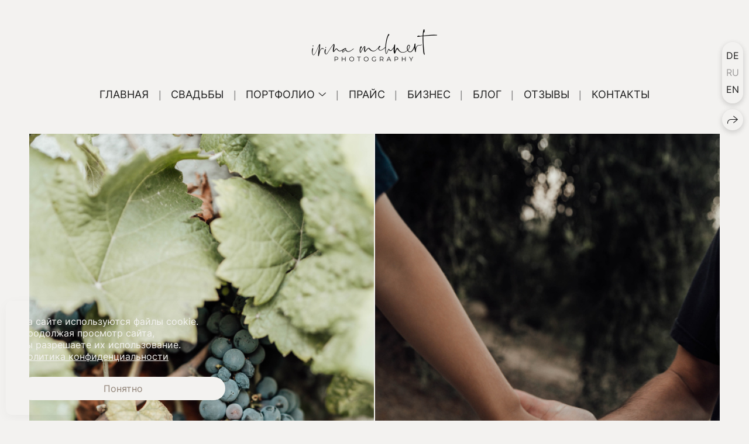

--- FILE ---
content_type: text/html; charset=utf-8
request_url: https://irinamehnert.com/ru/vitamin-sea
body_size: 51531
content:
<!DOCTYPE html><html lang="ru"><head><meta charset="utf-8"><meta content="IE=edge" http-equiv="X-UA-Compatible"><meta content="width=1280" name="viewport"><meta content="wfolio" name="owner"><meta content="light" name="color-scheme"><meta name="theme-color" media="(prefers-color-scheme: light)"><meta name="theme-color" media="(prefers-color-scheme: dark)"><link href="https://irinamehnert.com/ru/vitamin-sea" rel="canonical"><link href="https://irinamehnert.com/ru/vitamin-sea" hreflang="ru" rel="alternate"><link href="https://irinamehnert.com/en/vitamin-sea" hreflang="en" rel="alternate"><link href="https://irinamehnert.com/vitamin-sea" hreflang="de" rel="alternate"><title>VITAMIN SEA. Фотограф в Нюрнберге Ирина Менерт из Ансбаха</title><meta name="robots" content="noindex,nofollow"><meta property="og:title" content="VITAMIN SEA. Фотограф в Нюрнберге Ирина Менерт из Ансбаха"><meta property="og:type" content="website"><meta property="og:locale" content="ru"><meta property="og:url" content="https://irinamehnert.com/ru/vitamin-sea"><meta property="twitter:domain" content="irinamehnert.com"><meta property="twitter:url" content="https://irinamehnert.com/ru/vitamin-sea"><meta property="twitter:title" content="VITAMIN SEA. Фотограф в Нюрнберге Ирина Менерт из Ансбаха"><meta property="vk:image" content="https://i.wfolio.com/x/vw6sK5bQa5Fcwe87C_Ouy9fEMYEO3Vmm/MTsPCuI8SXA_GXg5fXeD-Z4Yzl9CwsQg/JaVY0iD9a5TFd_lWjSoKc7nmfDnX3ema/F90-444Ouw0sbCbJ6Gr4UN8HGuAm8J8L.jpg"><meta property="og:image" content="https://i.wfolio.com/x/2liGxMhJRjilwq8i78-UqZczLd56D3TA/sTnJtdZp03LsDDiOBzLXI-I2h26Bzrzc/iuYwCz1tWrfABcFXvrcqLspZ3ND7M24f/Pm_eSYE6KZWL_ImjgZpSNFHg4XyX88Sd.jpg"><meta name="twitter:image" content="https://i.wfolio.com/x/2liGxMhJRjilwq8i78-UqZczLd56D3TA/sTnJtdZp03LsDDiOBzLXI-I2h26Bzrzc/iuYwCz1tWrfABcFXvrcqLspZ3ND7M24f/Pm_eSYE6KZWL_ImjgZpSNFHg4XyX88Sd.jpg"><meta name="twitter:card" content="summary_large_image"><link href="https://i.wfolio.com/x/fzZscrDVcssx9z7fVx1wVatoGH1SiPhD/sjIIFMHaivdwzRqmzU8kybc2zQCXrN-L/v8cs6agtzPgkZeBBPxbI1lSW0mYAb0bb/hz1pJb4fj8C1g6_rnWyRGYnqt3CUR6AQ/CZrlQYhnRSe5WDn0Lu6Wig.png" rel="icon" sizes="48x48" type="image/png"><link href="/favicon.ico" rel="icon" type="image/x-icon"><link href="https://i.wfolio.com/x/nPyk9X8szP5j_Qqbh-YedmQ5zB9l-5jC/n2giKg88XC_zlnwvvxWOtqj6Ki94S45r/5D2OuZ0hidT73e0Fsw8niKSOWwztheUM/_0WUCirVCwyToCE-M4ITG5OavNr8iPm1/wKyvZaMZ2s0rgpZO2cXlBg.png" rel="apple-touch-icon" sizes="180x180"><script>window.domains = ["m3id7mb7qnhi.wfolio.pro", "irinamehnert.com"];
window.sharingSocialNetworks = ["facebook", "whatsapp", "telegram", "viber"];
window.currentUrl = "https://irinamehnert.com/ru/vitamin-sea";
window.previewMode = false;
window.previewDemo = false
window.lazySizesConfig = window.lazySizesConfig || {};
window.lazySizesConfig.init = false;
window.lazySizesConfig.expand = 1000;
window.lazySizesConfig.expFactor = 2.5;
window.locale = {"all":"Все","application":{"site_is_blocked":{"go_to_app":"Перейти к управлению","lost_visitors_html":"Столько посетителей было на сайте,\u003cbr\u003eпока он заблокирован","lost_visitors_with_count":"%{count} — cтолько посетителей было на сайте, пока он заблокирован","pay":"Оплатить","title":"Сайт не оплачен"}},"branding_html":"Сайт от \u003ca href=\"%{url}\" target=\"_blank\"\u003ewfolio\u003c/a\u003e","card":{"contact_button_label":"Контакты","goto_website":"Перейти на сайт","save":"Сохранить контакт","social_accounts":{"behance":"Behance","facebook":"Facebook","instagram":"Instagram","linkedin":"LinkedIn","max":"MAX","telegram":"Telegram","viber":"Viber","vk":"ВКонтакте","whatsapp":"WhatsApp","youtube":"YouTube"}},"close":"Закрыть","date":{"formats":{"day_month":"%-d %B","long":"%-d %B %Y"}},"defaults":{"card":{"occupation":"Фотограф"},"disk":{"project":{"selections_title":"Отбор фотографий"}},"pages":{"announcement_list":"Истории","contacts":"Контакты","fame":"Отзывы","main":"Главная","no_name":"Без названия","portfolio":"Портфолио","services":"Услуги"}},"disk":{"back":"Назад","blank_folder":"В этой папке нет фотографий.","blocked":{"description":"Превышен лимит в диске","title":"Проект заблокирован"},"carts":{"blank":{"description":"Чтобы купить фотографии, просто добавьте их в корзину. После оплаты водяной знак удалится и вы получите фотографии в исходном качестве.","start":"Начать отбор"},"disabled":{"button":"Контакты","description":"Покупка фотографий была отключена в данном проекте. За дополнительной информацией вы можете обратиться к владельцу проекта:"},"intro":{"close":"Продолжить выбор","description":"Чтобы купить фотографии, просто добавьте их в корзину. После оплаты водяной знак удалится, и вы получите фотографии в исходном качестве.","header":"Покупка цифровых фотографий"},"label":"Корзина","meta":{"amount":"Стоимость","count":"Фотографий","order":"Заказ №%{order_id}","pieces":"шт","stored_till":"Хранится до"},"new":{"close":"Продолжить выбор","contacts":{"description":"Заполните поля для добавления фотографий в корзину","title":"Ваши контакты"},"price":{"description":"Все цены указаны за цифровые фотографии","discount":"скидка %{percent}%","for_many_pieces":"При покупке от %{pieces_count} шт","for_one_piece":"Цена за одну шт","title":"Цена за фотографию"}},"payment_unavailable":{"description":"К сожалению, в настоящий момент оплата недоступна. Пожалуйста, повторите попытку позже.","title":"Оплата недоступна"},"share":{"description":"Чтобы вернуться к этой корзине, скопируйте и сохраните ссылку на нее","title":"Сохранить корзину"},"show":{"buy":"Купить","comment":"Оставить отзыв","download":"Скачать все файлы","paid":{"description":"Ваш заказ оплачен, теперь вы можете скачать фотографии","title":"Спасибо за покупку"},"save_cart":"Сохранить ссылку на корзину","share_cart":"Поделиться ссылкой на заказ","unpaid":{"description":"Оплатите заказ, чтобы скачать фотографии без водяных знаков","title":"Корзина"}},"title":"Корзина"},"comment":{"label":"Отзыв"},"comments":{"new":{"title":"Оставьте отзыв"}},"customer_name_format":{"first_last_name":"Имя и фамилия","last_first_name":"Фамилия и имя","name":"Ваше имя"},"download_disabled":{"description":"Чтобы скачать все файлы одним архивом, скопируйте ссылку, указанную ниже, и откройте ее в вашем браузере на компьютере или телефоне.","header":"Инструкция"},"download":{"file_download_title":"Скачать файл","folder":{"title":"Текущую папку"},"project":{"description":"Все файлы и папки","title":"Весь проект"},"selection":{"description":"Избранные файлы","title":"Избранное"},"title":"Скачать файлы","variants":{"file":"Оригинал","preview":"Для соцсетей"}},"download_files":{"destination":{"desktop":"Мой компьютер","google_drive":"Google Drive","mobile":"Мой телефон","title":"Скачать на","yandex_disk":"Яндекс Диск"},"size":{"original":"Оригинальный размер","preview":"Для соцсетей","title":"Выберите размер"}},"expires_on":"Хранится до %{date}","floating_menu":{"cart":"Корзина","comment":"Отзыв","download":"Скачать","more":"Еще","people":"Люди на фото","photolab":"Печать фото","products":"Услуги","selection":"Избранное","share":"Поделиться"},"login":{"authorize_as_guest":"Войти как гость","authorize_with_password":"Войти как заказчик"},"mobile_menu_modal":{"comment":"Написать отзыв","share":"Поделиться ссылкой"},"not_found":"Срок действия ссылки истёк","order_form":{"cart":{"description":"Проверьте контакты перед покупкой","order_title":"Продажа фотографий","title":"Покупка фотографий"}},"orders":{"description":"Спасибо, мы скоро с вами свяжемся","header":{"free":"Заказ №%{order_id} отправлен","paid":"Заказ №%{order_id} оплачен"},"return":"Вернуться к просмотру"},"password":{"enter":"Войти с паролем заказчика","guest_access":"Смотреть как гость","placeholder":"Введите пароль"},"people":{"index":{"description_html":"Идёт распознавание лиц.\u003cbr\u003eСписок появится после завершения обработки.","failed_recognize":"Никого не удалось распознать на загруженных фото.","select_person":"Выберите человека, чтобы посмотреть все фото","title":"Люди на фото"},"show":{"description":"%{count} фото с этим человеком","download":"Скачать все файлы","title":"Люди на фото"}},"photolab":{"button":"Перейти в типографию","description":"Вы переходите на сайт типографии-партнера, где вы сможете заказать печатные услуги с фотографиями из вашей галереи","title":"Печатные услуги"},"pieces":{"comments":{"edit":"Редактировать комментарий","new":"Оставьте комментарий"},"downloads":{"ios_modal":{"please_wait":"Нажмите на изображение, чтобы его сохранить. Изображение сохранится в Фото.","save_image":"Нажмите на изображение и удерживайте, чтобы его сохранить. Изображение сохранится в Фото."}},"video":{"gallery":{"download":"Скачать","too_large":"Онлайн-просмотр недоступен для больших видео. Скачайте файл, чтобы посмотреть его."}}},"products":{"description":"Закажите дополнительно","from_html":"от %{money}","photolab":{"button":"Создать макет","hint":{"fotoproekt":"Перейдите на сайт типографии «ФОТОпроект», чтобы сделать макет с вашими фотографиями:","print_rhinodesign":"Перейдите на сайт фотолаборатории «Print RHINODESIGN», чтобы сделать макет с вашими фотографиями:","rhinodesign":"Перейдите на сайт фотолаборатории «RHINODESIGN», чтобы сделать макет с вашими фотографиями:","yarkiy":"Перейдите на сайт типографии «Яркий Фотомаркет», чтобы сделать макет с вашими фотографиями:"},"label":"Печать фото","title":"Печать ваших фотографий"},"shop":{"label":"Услуги"},"title":"Специальные предложения"},"project_error":{"description":"Свяжитесь с владельцем для устранения ошибок","link":"Контакты","title":"Галерея не отображается"},"save":"Сохранить","selection":{"blank":"В избранном нет файлов, начните выбирать прямо сейчас","commented_warning":{"cancel":"Отменить","confirm":"Убрать из избранного","description":"Если убрать файл из избранного, то комментарий будет удален.","header":"Предупреждение"},"edit":{"description":"Отбор уже завершен, но вы можете внести изменения в форму","title":"Внести изменения"},"finish":{"description":"После завершения отбора вы не сможете вносить изменения в Избранное. Владелец галереи получит уведомление о вашем выборе.","title":"Завершить отбор"},"finished":"Отбор завершен","finished_warning":{"button":"Контакты","description":"Для редактирования Избранного, пожалуйста, свяжитесь со мной.","header":"Вы уже завершили отбор"},"label":"Избранное","limit_exceeded":{"close":"Понятно","description":"Вы можете добавить в избранное только %{count}","header":"Предупреждение"},"logout":"Выход","new":{"description":"Заполните поля, чтобы сохранить список","login":"Или войдите в существующий список","submit":"Продолжить"},"pieces_limit":"Доступно для отбора: %{limit}","share":{"description":"Скопируйте ссылку на список избранного и возвращайтесь к нему в любое время и с любого устройства","title":"Ссылка на список избранного"},"show":{"description":"Чтобы вернуться к выбранным файлам позже, скопируйте и сохраните ссылку.","success":{"title":"Список создан"},"title":"Ссылка для входа"},"start":"Начать отбор","storefront":{"button":"Добавить в корзину","description":"Избранное в этой галерее отключено. Добавьте выбранные файлы в корзину для их покупки."},"title":"Избранное","update":"Переименовать","view_gallery":"Перейти в галерею"},"share":{"label":"Поделиться"},"snackbar":{"added_to_cart":"Добавлено в \u003ca href=\"%{link}\" data-turbo=\"true\" data-role=\"cart-link\"\u003eКорзину\u003c/a\u003e","added_to_selection":"Добавлено в \u003ca href=\"%{link}\" data-turbo=\"true\" data-role=\"selection-url\"\u003eИзбранное\u003c/a\u003e","changes_saved":"Изменения сохранены","comment_saved":"Комментарий сохранен","comment_sent":"Отзыв отправлен","selection_finished":"Отбор завершен"}},"download":"Скачать","email":"Email","enter_email":"Введите адрес электронной почты","enter_otp":"Введите пароль из письма","enter_password":"Введите пароль для доступа к этой странице","fame":{"add_avatar":"Выбрать фото","author_avatar":"Фотография","author_name":"Ваше имя","comment_submitted":"Ваш отзыв успешно отправлен! Он будет опубликован после модерации.","content":"Ваш отзыв","hint":"Минимальная длина отзыва — %{minlength} символов","leave_comment":"Оставить отзыв","no_comments":"Отзывов пока нет, ваш будет первым!","social_url":"Ссылка на соцсеть (необязательно)","title":"Написать отзыв"},"fix_errors":"Пожалуйста, исправьте следующие ошибки:","gallery":{"cart":"В корзину","close":"Закрыть (Esc)","fullscreen":"В полный экран","next":"Следующий слайд (стрелка вправо)","prev":"Предыдущий слайд (стрелка влево)","selection":"Добавить в избранное","share":"Поделиться","zoom":"Увеличить/уменьшить"},"generic_error":"Что-то пошло не так","legal":{"i_accept_legals":"Я даю согласие на обработку персональных данных и соглашаюсь с условиями:","i_accept_privacy_html":"Я даю согласие на обработку персональных данных в соответствии с условиями \u003ca href=\"%{privacy_url}\" target=\"_blank\"\u003eполитики конфиденциальности\u003c/a\u003e.","i_accept_terms_html":"Я принимаю условия \u003ca href=\"%{terms_url}\" target=\"_blank\"\u003eоферты\u003c/a\u003e.","legal_privacy_html":"Политика конфиденциальности","legal_terms":"Оферта"},"login":"Войти","menu":"Меню","message_submitted":"Ваше сообщение успешно отправлено!","more":"Ещё","order":{"fields":{"comment":"Комментарий","email":"Email","name":"Ваше имя","phone":"Номер телефона"},"form":{"checkout":"Перейти к оплате","order":"Заказать","pay_with":"Оплата через %{payment_method}","sold_out":"Товар закончился"},"methods":{"bepaid":"BePaid","debug":"Тестовая оплата","debug_failed":"Оплата с отменой","freedompay":"Freedom Pay","liqpay":"Liqpay","mercadopago":"Mercado Pago","paypal":"PayPal","prodamus":"Prodamus","robokassa":"Робокасса","robokassa_kz":"Робокасса (KZ)","stripe":"Stripe","tinkoff":"Т-Банк","yookassa":"ЮКасса"},"success":{"close":"Закрыть","title":"Заявка отправлена"}},"otp_description":"Для доступа к странице проверьте почту (%{email}) и введите пароль, указанный в письме:","pages":{"legal_privacy":{"title":"Политика обработки персональных данных"},"legal_terms":{"title":"Оферта"},"not_found":{"back":"Вернуться на главную","message":"Неправильно набран адрес или такой страницы на сайте больше не существует.","title":"Страница не найдена"}},"plurals":{"files":{"one":"%{count} файл","few":"%{count} файла","many":"%{count} файлов","other":"%{count} файлов"}},"product":{"inactive":"Товар недоступен","order":"Оформить заказ"},"search":"Поиск","sections":{"inline_page":{"more":"Смотреть еще"}},"share":{"back":"Вернуться к сайту","button":"Поделиться ссылкой","copied":"Скопировано!","copy":"Скопировать","copy_link":"Скопировать ссылку","social_buttons":"Или отправьте через социальные сети","success":"Ссылка скопирована"},"shared":{"tracking":{"content":"На сайте используются файлы cookie. Продолжая просмотр сайта, вы разрешаете их использование. %{suffix}","okay":"Понятно","privacy_policy":"Политика конфиденциальности"}},"submit":"Отправить","submit_disabled":"Отправка…","tags":"Теги","transient_error":{"tell_owner":"При регулярном повторении ошибки сообщите владельцу сайта.","title":"Произошла техническая ошибка. Приносим извинения за временные неудобства.","try_reload":"Попробуйте обновить страницу через некоторое время."},"view":"Посмотреть галерею"};
window.siteId = "wGv2rEGm";
window.currentItemsIds = [890546,821269,447375];
window.trackingEnabled = true;window.eventTrackerURL = "https://track.wfolio.com/api/event";
window.eventTrackerExternalIdentifier = "irinamehnert.com";
</script><link href="https://fonts.gstatic.com" rel="preconnect" crossorigin="anonymous"><style>/* cyrillic-ext */
@font-face {
  font-family: "Inter";
  font-style: normal;
  font-weight: 400;
  src: url("https://fonts.gstatic.com/s/inter/v12/UcCO3FwrK3iLTeHuS_fvQtMwCp50KnMw2boKoduKmMEVuLyfAZJhiI2B.woff2") format("woff2");
  unicode-range: U+0460-052F, U+1C80-1C88, U+20B4, U+2DE0-2DFF, U+A640-A69F, U+FE2E-FE2F;
}
/* cyrillic */
@font-face {
  font-family: "Inter";
  font-style: normal;
  font-weight: 400;
  src: url("https://fonts.gstatic.com/s/inter/v12/UcCO3FwrK3iLTeHuS_fvQtMwCp50KnMw2boKoduKmMEVuLyfAZthiI2B.woff2") format("woff2");
  unicode-range: U+0301, U+0400-045F, U+0490-0491, U+04B0-04B1, U+2116;
}
/* greek-ext */
@font-face {
  font-family: "Inter";
  font-style: normal;
  font-weight: 400;
  src: url("https://fonts.gstatic.com/s/inter/v12/UcCO3FwrK3iLTeHuS_fvQtMwCp50KnMw2boKoduKmMEVuLyfAZNhiI2B.woff2") format("woff2");
  unicode-range: U+1F00-1FFF;
}
/* greek */
@font-face {
  font-family: "Inter";
  font-style: normal;
  font-weight: 400;
  src: url("https://fonts.gstatic.com/s/inter/v12/UcCO3FwrK3iLTeHuS_fvQtMwCp50KnMw2boKoduKmMEVuLyfAZxhiI2B.woff2") format("woff2");
  unicode-range: U+0370-03FF;
}
/* vietnamese */
@font-face {
  font-family: "Inter";
  font-style: normal;
  font-weight: 400;
  src: url("https://fonts.gstatic.com/s/inter/v12/UcCO3FwrK3iLTeHuS_fvQtMwCp50KnMw2boKoduKmMEVuLyfAZBhiI2B.woff2") format("woff2");
  unicode-range: U+0102-0103, U+0110-0111, U+0128-0129, U+0168-0169, U+01A0-01A1, U+01AF-01B0, U+1EA0-1EF9, U+20AB;
}
/* latin-ext */
@font-face {
  font-family: "Inter";
  font-style: normal;
  font-weight: 400;
  src: url("https://fonts.gstatic.com/s/inter/v12/UcCO3FwrK3iLTeHuS_fvQtMwCp50KnMw2boKoduKmMEVuLyfAZFhiI2B.woff2") format("woff2");
  unicode-range: U+0100-024F, U+0259, U+1E00-1EFF, U+2020, U+20A0-20AB, U+20AD-20CF, U+2113, U+2C60-2C7F, U+A720-A7FF;
}
/* latin */
@font-face {
  font-family: "Inter";
  font-style: normal;
  font-weight: 400;
  src: url("https://fonts.gstatic.com/s/inter/v12/UcCO3FwrK3iLTeHuS_fvQtMwCp50KnMw2boKoduKmMEVuLyfAZ9hiA.woff2") format("woff2");
  unicode-range: U+0000-00FF, U+0131, U+0152-0153, U+02BB-02BC, U+02C6, U+02DA, U+02DC, U+2000-206F, U+2074, U+20AC, U+2122, U+2191, U+2193, U+2212, U+2215, U+FEFF, U+FFFD;
}
/* cyrillic-ext */
@font-face {
  font-family: "Inter";
  font-style: normal;
  font-weight: 700;
  src: url("https://fonts.gstatic.com/s/inter/v12/UcCO3FwrK3iLTeHuS_fvQtMwCp50KnMw2boKoduKmMEVuFuYAZJhiI2B.woff2") format("woff2");
  unicode-range: U+0460-052F, U+1C80-1C88, U+20B4, U+2DE0-2DFF, U+A640-A69F, U+FE2E-FE2F;
}
/* cyrillic */
@font-face {
  font-family: "Inter";
  font-style: normal;
  font-weight: 700;
  src: url("https://fonts.gstatic.com/s/inter/v12/UcCO3FwrK3iLTeHuS_fvQtMwCp50KnMw2boKoduKmMEVuFuYAZthiI2B.woff2") format("woff2");
  unicode-range: U+0301, U+0400-045F, U+0490-0491, U+04B0-04B1, U+2116;
}
/* greek-ext */
@font-face {
  font-family: "Inter";
  font-style: normal;
  font-weight: 700;
  src: url("https://fonts.gstatic.com/s/inter/v12/UcCO3FwrK3iLTeHuS_fvQtMwCp50KnMw2boKoduKmMEVuFuYAZNhiI2B.woff2") format("woff2");
  unicode-range: U+1F00-1FFF;
}
/* greek */
@font-face {
  font-family: "Inter";
  font-style: normal;
  font-weight: 700;
  src: url("https://fonts.gstatic.com/s/inter/v12/UcCO3FwrK3iLTeHuS_fvQtMwCp50KnMw2boKoduKmMEVuFuYAZxhiI2B.woff2") format("woff2");
  unicode-range: U+0370-03FF;
}
/* vietnamese */
@font-face {
  font-family: "Inter";
  font-style: normal;
  font-weight: 700;
  src: url("https://fonts.gstatic.com/s/inter/v12/UcCO3FwrK3iLTeHuS_fvQtMwCp50KnMw2boKoduKmMEVuFuYAZBhiI2B.woff2") format("woff2");
  unicode-range: U+0102-0103, U+0110-0111, U+0128-0129, U+0168-0169, U+01A0-01A1, U+01AF-01B0, U+1EA0-1EF9, U+20AB;
}
/* latin-ext */
@font-face {
  font-family: "Inter";
  font-style: normal;
  font-weight: 700;
  src: url("https://fonts.gstatic.com/s/inter/v12/UcCO3FwrK3iLTeHuS_fvQtMwCp50KnMw2boKoduKmMEVuFuYAZFhiI2B.woff2") format("woff2");
  unicode-range: U+0100-024F, U+0259, U+1E00-1EFF, U+2020, U+20A0-20AB, U+20AD-20CF, U+2113, U+2C60-2C7F, U+A720-A7FF;
}
/* latin */
@font-face {
  font-family: "Inter";
  font-style: normal;
  font-weight: 700;
  src: url("https://fonts.gstatic.com/s/inter/v12/UcCO3FwrK3iLTeHuS_fvQtMwCp50KnMw2boKoduKmMEVuFuYAZ9hiA.woff2") format("woff2");
  unicode-range: U+0000-00FF, U+0131, U+0152-0153, U+02BB-02BC, U+02C6, U+02DA, U+02DC, U+2000-206F, U+2074, U+20AC, U+2122, U+2191, U+2193, U+2212, U+2215, U+FEFF, U+FFFD;
}
</style><link href="https://fonts.gstatic.com" rel="preconnect" crossorigin="anonymous"><style>/* cyrillic */
@font-face {
  font-family: "Playfair Display";
  font-style: italic;
  font-weight: 400;
  src: url("https://fonts.gstatic.com/s/playfairdisplay/v30/nuFkD-vYSZviVYUb_rj3ij__anPXDTnohkk72xU.woff2") format("woff2");
  unicode-range: U+0301, U+0400-045F, U+0490-0491, U+04B0-04B1, U+2116;
}
/* vietnamese */
@font-face {
  font-family: "Playfair Display";
  font-style: italic;
  font-weight: 400;
  src: url("https://fonts.gstatic.com/s/playfairdisplay/v30/nuFkD-vYSZviVYUb_rj3ij__anPXDTnojUk72xU.woff2") format("woff2");
  unicode-range: U+0102-0103, U+0110-0111, U+0128-0129, U+0168-0169, U+01A0-01A1, U+01AF-01B0, U+1EA0-1EF9, U+20AB;
}
/* latin-ext */
@font-face {
  font-family: "Playfair Display";
  font-style: italic;
  font-weight: 400;
  src: url("https://fonts.gstatic.com/s/playfairdisplay/v30/nuFkD-vYSZviVYUb_rj3ij__anPXDTnojEk72xU.woff2") format("woff2");
  unicode-range: U+0100-024F, U+0259, U+1E00-1EFF, U+2020, U+20A0-20AB, U+20AD-20CF, U+2113, U+2C60-2C7F, U+A720-A7FF;
}
/* latin */
@font-face {
  font-family: "Playfair Display";
  font-style: italic;
  font-weight: 400;
  src: url("https://fonts.gstatic.com/s/playfairdisplay/v30/nuFkD-vYSZviVYUb_rj3ij__anPXDTnogkk7.woff2") format("woff2");
  unicode-range: U+0000-00FF, U+0131, U+0152-0153, U+02BB-02BC, U+02C6, U+02DA, U+02DC, U+2000-206F, U+2074, U+20AC, U+2122, U+2191, U+2193, U+2212, U+2215, U+FEFF, U+FFFD;
}
/* cyrillic */
@font-face {
  font-family: "Playfair Display";
  font-style: italic;
  font-weight: 700;
  src: url("https://fonts.gstatic.com/s/playfairdisplay/v30/nuFkD-vYSZviVYUb_rj3ij__anPXDTnohkk72xU.woff2") format("woff2");
  unicode-range: U+0301, U+0400-045F, U+0490-0491, U+04B0-04B1, U+2116;
}
/* vietnamese */
@font-face {
  font-family: "Playfair Display";
  font-style: italic;
  font-weight: 700;
  src: url("https://fonts.gstatic.com/s/playfairdisplay/v30/nuFkD-vYSZviVYUb_rj3ij__anPXDTnojUk72xU.woff2") format("woff2");
  unicode-range: U+0102-0103, U+0110-0111, U+0128-0129, U+0168-0169, U+01A0-01A1, U+01AF-01B0, U+1EA0-1EF9, U+20AB;
}
/* latin-ext */
@font-face {
  font-family: "Playfair Display";
  font-style: italic;
  font-weight: 700;
  src: url("https://fonts.gstatic.com/s/playfairdisplay/v30/nuFkD-vYSZviVYUb_rj3ij__anPXDTnojEk72xU.woff2") format("woff2");
  unicode-range: U+0100-024F, U+0259, U+1E00-1EFF, U+2020, U+20A0-20AB, U+20AD-20CF, U+2113, U+2C60-2C7F, U+A720-A7FF;
}
/* latin */
@font-face {
  font-family: "Playfair Display";
  font-style: italic;
  font-weight: 700;
  src: url("https://fonts.gstatic.com/s/playfairdisplay/v30/nuFkD-vYSZviVYUb_rj3ij__anPXDTnogkk7.woff2") format("woff2");
  unicode-range: U+0000-00FF, U+0131, U+0152-0153, U+02BB-02BC, U+02C6, U+02DA, U+02DC, U+2000-206F, U+2074, U+20AC, U+2122, U+2191, U+2193, U+2212, U+2215, U+FEFF, U+FFFD;
}
/* cyrillic */
@font-face {
  font-family: "Playfair Display";
  font-style: normal;
  font-weight: 400;
  src: url("https://fonts.gstatic.com/s/playfairdisplay/v30/nuFiD-vYSZviVYUb_rj3ij__anPXDTjYgFE_.woff2") format("woff2");
  unicode-range: U+0301, U+0400-045F, U+0490-0491, U+04B0-04B1, U+2116;
}
/* vietnamese */
@font-face {
  font-family: "Playfair Display";
  font-style: normal;
  font-weight: 400;
  src: url("https://fonts.gstatic.com/s/playfairdisplay/v30/nuFiD-vYSZviVYUb_rj3ij__anPXDTPYgFE_.woff2") format("woff2");
  unicode-range: U+0102-0103, U+0110-0111, U+0128-0129, U+0168-0169, U+01A0-01A1, U+01AF-01B0, U+1EA0-1EF9, U+20AB;
}
/* latin-ext */
@font-face {
  font-family: "Playfair Display";
  font-style: normal;
  font-weight: 400;
  src: url("https://fonts.gstatic.com/s/playfairdisplay/v30/nuFiD-vYSZviVYUb_rj3ij__anPXDTLYgFE_.woff2") format("woff2");
  unicode-range: U+0100-024F, U+0259, U+1E00-1EFF, U+2020, U+20A0-20AB, U+20AD-20CF, U+2113, U+2C60-2C7F, U+A720-A7FF;
}
/* latin */
@font-face {
  font-family: "Playfair Display";
  font-style: normal;
  font-weight: 400;
  src: url("https://fonts.gstatic.com/s/playfairdisplay/v30/nuFiD-vYSZviVYUb_rj3ij__anPXDTzYgA.woff2") format("woff2");
  unicode-range: U+0000-00FF, U+0131, U+0152-0153, U+02BB-02BC, U+02C6, U+02DA, U+02DC, U+2000-206F, U+2074, U+20AC, U+2122, U+2191, U+2193, U+2212, U+2215, U+FEFF, U+FFFD;
}
/* cyrillic */
@font-face {
  font-family: "Playfair Display";
  font-style: normal;
  font-weight: 700;
  src: url("https://fonts.gstatic.com/s/playfairdisplay/v30/nuFiD-vYSZviVYUb_rj3ij__anPXDTjYgFE_.woff2") format("woff2");
  unicode-range: U+0301, U+0400-045F, U+0490-0491, U+04B0-04B1, U+2116;
}
/* vietnamese */
@font-face {
  font-family: "Playfair Display";
  font-style: normal;
  font-weight: 700;
  src: url("https://fonts.gstatic.com/s/playfairdisplay/v30/nuFiD-vYSZviVYUb_rj3ij__anPXDTPYgFE_.woff2") format("woff2");
  unicode-range: U+0102-0103, U+0110-0111, U+0128-0129, U+0168-0169, U+01A0-01A1, U+01AF-01B0, U+1EA0-1EF9, U+20AB;
}
/* latin-ext */
@font-face {
  font-family: "Playfair Display";
  font-style: normal;
  font-weight: 700;
  src: url("https://fonts.gstatic.com/s/playfairdisplay/v30/nuFiD-vYSZviVYUb_rj3ij__anPXDTLYgFE_.woff2") format("woff2");
  unicode-range: U+0100-024F, U+0259, U+1E00-1EFF, U+2020, U+20A0-20AB, U+20AD-20CF, U+2113, U+2C60-2C7F, U+A720-A7FF;
}
/* latin */
@font-face {
  font-family: "Playfair Display";
  font-style: normal;
  font-weight: 700;
  src: url("https://fonts.gstatic.com/s/playfairdisplay/v30/nuFiD-vYSZviVYUb_rj3ij__anPXDTzYgA.woff2") format("woff2");
  unicode-range: U+0000-00FF, U+0131, U+0152-0153, U+02BB-02BC, U+02C6, U+02DA, U+02DC, U+2000-206F, U+2074, U+20AC, U+2122, U+2191, U+2193, U+2212, U+2215, U+FEFF, U+FFFD;
}
</style><style>body {
  font-family: Inter, sans-serif;
  font-weight: normal;
}
h1, h2, h3 {
  font-family: 'Playfair Display', serif;
  font-weight: normal;
}
</style><style>/*! normalize.css v4.1.1 | MIT License | github.com/necolas/normalize.css */html{font-family:sans-serif;-ms-text-size-adjust:100%;-webkit-text-size-adjust:100%}body{margin:0}article,aside,details,figcaption,figure,footer,header,main,menu,nav,section,summary{display:block}audio,canvas,progress,video{display:inline-block}audio:not([controls]){display:none;height:0}progress{vertical-align:baseline}template,[hidden]{display:none}a{background-color:transparent;-webkit-text-decoration-skip:objects}a:active,a:hover{outline-width:0}abbr[title]{border-bottom:none;text-decoration:underline;-webkit-text-decoration:underline dotted;text-decoration:underline dotted}b,strong{font-weight:inherit}b,strong{font-weight:bolder}dfn{font-style:italic}h1{font-size:2em;margin:0.67em 0}mark{background-color:#ff0;color:#000}small{font-size:80%}sub,sup{font-size:75%;line-height:0;position:relative;vertical-align:baseline}sub{bottom:-0.25em}sup{top:-0.5em}img{border-style:none}svg:not(:root){overflow:hidden}code,kbd,pre,samp{font-family:monospace, monospace;font-size:1em}figure{margin:1em 40px}hr{box-sizing:content-box;height:0;overflow:visible}button,input,select,textarea{font:inherit;margin:0}optgroup{font-weight:bold}button,input{overflow:visible}button,select{text-transform:none}button,html [type="button"],[type="reset"],[type="submit"]{-webkit-appearance:button}button::-moz-focus-inner,[type="button"]::-moz-focus-inner,[type="reset"]::-moz-focus-inner,[type="submit"]::-moz-focus-inner{border-style:none;padding:0}button:-moz-focusring,[type="button"]:-moz-focusring,[type="reset"]:-moz-focusring,[type="submit"]:-moz-focusring{outline:1px dotted ButtonText}fieldset{border:1px solid #c0c0c0;margin:0 2px;padding:0.35em 0.625em 0.75em}legend{box-sizing:border-box;color:inherit;display:table;max-width:100%;padding:0;white-space:normal}textarea{overflow:auto}[type="checkbox"],[type="radio"]{box-sizing:border-box;padding:0}[type="number"]::-webkit-inner-spin-button,[type="number"]::-webkit-outer-spin-button{height:auto}[type="search"]{-webkit-appearance:textfield;outline-offset:-2px}[type="search"]::-webkit-search-cancel-button,[type="search"]::-webkit-search-decoration{-webkit-appearance:none}::-webkit-input-placeholder{color:inherit;opacity:0.54}::-webkit-file-upload-button{-webkit-appearance:button;font:inherit}.row{display:flex;flex-wrap:wrap;width:auto;min-width:0}.row::after{content:"";display:table;clear:both}.row [class^="col-"]{display:flex;flex-direction:column;justify-content:space-between;min-height:1px}.row .col-sm-1{width:8.3333333333%}.row .col-sm-2{width:16.6666666667%}.row .col-sm-3{width:25%}.row .col-sm-4{width:33.3333333333%}.row .col-sm-5{width:41.6666666667%}.row .col-sm-6{width:50%}.row .col-sm-7{width:58.3333333333%}.row .col-sm-8{width:66.6666666667%}.row .col-sm-9{width:75%}.row .col-sm-10{width:83.3333333333%}.row .col-sm-11{width:91.6666666667%}.row .col-sm-12{width:100%}@media (min-width: 769px){.row .col-md-1{width:8.3333333333%}.row .col-md-offset-1{margin-left:8.3333333333%}}@media (min-width: 769px){.row .col-md-2{width:16.6666666667%}.row .col-md-offset-2{margin-left:16.6666666667%}}@media (min-width: 769px){.row .col-md-3{width:25%}.row .col-md-offset-3{margin-left:25%}}@media (min-width: 769px){.row .col-md-4{width:33.3333333333%}.row .col-md-offset-4{margin-left:33.3333333333%}}@media (min-width: 769px){.row .col-md-5{width:41.6666666667%}.row .col-md-offset-5{margin-left:41.6666666667%}}@media (min-width: 769px){.row .col-md-6{width:50%}.row .col-md-offset-6{margin-left:50%}}@media (min-width: 769px){.row .col-md-7{width:58.3333333333%}.row .col-md-offset-7{margin-left:58.3333333333%}}@media (min-width: 769px){.row .col-md-8{width:66.6666666667%}.row .col-md-offset-8{margin-left:66.6666666667%}}@media (min-width: 769px){.row .col-md-9{width:75%}.row .col-md-offset-9{margin-left:75%}}@media (min-width: 769px){.row .col-md-10{width:83.3333333333%}.row .col-md-offset-10{margin-left:83.3333333333%}}@media (min-width: 769px){.row .col-md-11{width:91.6666666667%}.row .col-md-offset-11{margin-left:91.6666666667%}}@media (min-width: 769px){.row .col-md-12{width:100%}.row .col-md-offset-12{margin-left:100%}}@media (min-width: 961px){.row .col-lg-1{width:8.3333333333%}.row .col-lg-offset-1{margin-left:8.3333333333%}}@media (min-width: 961px){.row .col-lg-2{width:16.6666666667%}.row .col-lg-offset-2{margin-left:16.6666666667%}}@media (min-width: 961px){.row .col-lg-3{width:25%}.row .col-lg-offset-3{margin-left:25%}}@media (min-width: 961px){.row .col-lg-4{width:33.3333333333%}.row .col-lg-offset-4{margin-left:33.3333333333%}}@media (min-width: 961px){.row .col-lg-5{width:41.6666666667%}.row .col-lg-offset-5{margin-left:41.6666666667%}}@media (min-width: 961px){.row .col-lg-6{width:50%}.row .col-lg-offset-6{margin-left:50%}}@media (min-width: 961px){.row .col-lg-7{width:58.3333333333%}.row .col-lg-offset-7{margin-left:58.3333333333%}}@media (min-width: 961px){.row .col-lg-8{width:66.6666666667%}.row .col-lg-offset-8{margin-left:66.6666666667%}}@media (min-width: 961px){.row .col-lg-9{width:75%}.row .col-lg-offset-9{margin-left:75%}}@media (min-width: 961px){.row .col-lg-10{width:83.3333333333%}.row .col-lg-offset-10{margin-left:83.3333333333%}}@media (min-width: 961px){.row .col-lg-11{width:91.6666666667%}.row .col-lg-offset-11{margin-left:91.6666666667%}}@media (min-width: 961px){.row .col-lg-12{width:100%}.row .col-lg-offset-12{margin-left:100%}}:root{--color-bg: #f3f2f0;--color-bg--rgb: 243, 242, 240;--color-bg-hover: #928478;--color-bg-hover--rgb: 146, 132, 120;--color-text: #1e1e1e;--color-text--rgb: 30, 30, 30;--color-text-hover: #f3f2f0;--color-text-hover--rgb: 243, 242, 240;--color-header: #1e1e1e;--color-header--rgb: 30, 30, 30;--color-link: #928478;--color-link--rgb: 146, 132, 120;--color-border: #92847880;--color-border--rgb: 146, 132, 120;--color-border-bright: #928478;--color-border-bright--rgb: 146, 132, 120;--color-button-bg: #928478;--color-button-bg--rgb: 146, 132, 120;--color-button-bg-hover: #b6aca4;--color-button-bg-hover--rgb: 182, 172, 164;--color-button-text: #f3f2f0;--color-button-text--rgb: 243, 242, 240;--color-button-text-hover: #f3f2f0;--color-button-text-hover--rgb: 243, 242, 240;--color-button-outline: #928478;--color-button-outline--rgb: 146, 132, 120;--color-button-outline-bg-hover: #928478;--color-button-outline-bg-hover--rgb: 146, 132, 120;--color-button-outline-text-hover: #f3f2f0;--color-button-outline-text-hover--rgb: 243, 242, 240;--color-form-bg: #1e1e1e0d;--color-form-bg--rgb: 30, 30, 30;--color-form-placeholder: #1e1e1e80;--color-form-placeholder--rgb: 30, 30, 30;--color-accent-bg: #928478;--color-accent-bg--rgb: 146, 132, 120;--color-accent-bg-hover: #f3f2f0;--color-accent-bg-hover--rgb: 243, 242, 240;--color-accent-text: #f3f2f0;--color-accent-text--rgb: 243, 242, 240;--color-accent-text-hover: #1e1e1e;--color-accent-text-hover--rgb: 30, 30, 30;--color-accent-header: #f3f2f0;--color-accent-header--rgb: 243, 242, 240;--color-accent-link: #dcd6d1;--color-accent-link--rgb: 220, 214, 209;--color-accent-border: #f3f2f080;--color-accent-border--rgb: 243, 242, 240;--color-accent-border-bright: #f3f2f0;--color-accent-border-bright--rgb: 243, 242, 240;--color-accent-button-bg: #f3f2f0;--color-accent-button-bg--rgb: 243, 242, 240;--color-accent-button-bg-hover: #b6aca4;--color-accent-button-bg-hover--rgb: 182, 172, 164;--color-accent-button-text: #928478;--color-accent-button-text--rgb: 146, 132, 120;--color-accent-button-text-hover: #f3f2f0;--color-accent-button-text-hover--rgb: 243, 242, 240;--color-accent-button-outline: #f3f2f0;--color-accent-button-outline--rgb: 243, 242, 240;--color-accent-button-outline-bg-hover: #f3f2f0;--color-accent-button-outline-bg-hover--rgb: 243, 242, 240;--color-accent-button-outline-text-hover: #928478;--color-accent-button-outline-text-hover--rgb: 146, 132, 120;--color-accent-form-bg: #f3f2f01a;--color-accent-form-bg--rgb: 243, 242, 240;--color-accent-form-placeholder: #f3f2f066;--color-accent-form-placeholder--rgb: 243, 242, 240;--color-contrast-bg: #1e1e1e;--color-contrast-bg--rgb: 30, 30, 30;--color-contrast-bg-hover: #f3f2f0;--color-contrast-bg-hover--rgb: 243, 242, 240;--color-contrast-text: #f3f2f0;--color-contrast-text--rgb: 243, 242, 240;--color-contrast-text-hover: #1e1e1e;--color-contrast-text-hover--rgb: 30, 30, 30;--color-contrast-header: #f3f2f0;--color-contrast-header--rgb: 243, 242, 240;--color-contrast-link: #dcd6d1;--color-contrast-link--rgb: 220, 214, 209;--color-contrast-border: #f3f2f080;--color-contrast-border--rgb: 243, 242, 240;--color-contrast-border-bright: #f3f2f0;--color-contrast-border-bright--rgb: 243, 242, 240;--color-contrast-button-bg: #928478;--color-contrast-button-bg--rgb: 146, 132, 120;--color-contrast-button-bg-hover: #f3f2f0;--color-contrast-button-bg-hover--rgb: 243, 242, 240;--color-contrast-button-text: #f3f2f0;--color-contrast-button-text--rgb: 243, 242, 240;--color-contrast-button-text-hover: #928478;--color-contrast-button-text-hover--rgb: 146, 132, 120;--color-contrast-button-outline: #f3f2f0;--color-contrast-button-outline--rgb: 243, 242, 240;--color-contrast-button-outline-bg-hover: #f3f2f0;--color-contrast-button-outline-bg-hover--rgb: 243, 242, 240;--color-contrast-button-outline-text-hover: #1e1e1e;--color-contrast-button-outline-text-hover--rgb: 30, 30, 30;--color-contrast-form-bg: #f3f2f01a;--color-contrast-form-bg--rgb: 243, 242, 240;--color-contrast-form-placeholder: #f3f2f066;--color-contrast-form-placeholder--rgb: 243, 242, 240;--color-contrast-menu-text-hover: #dcd6d1;--color-contrast-menu-text-hover--rgb: 220, 214, 209}body[color-scheme="light"]{--color-bg: #f3f2f0;--color-bg--rgb: 243, 242, 240;--color-bg-hover: #928478;--color-bg-hover--rgb: 146, 132, 120;--color-text: #1e1e1e;--color-text--rgb: 30, 30, 30;--color-text-hover: #f3f2f0;--color-text-hover--rgb: 243, 242, 240;--color-header: #1e1e1e;--color-header--rgb: 30, 30, 30;--color-link: #928478;--color-link--rgb: 146, 132, 120;--color-border: #92847880;--color-border--rgb: 146, 132, 120;--color-border-bright: #928478;--color-border-bright--rgb: 146, 132, 120;--color-button-bg: #928478;--color-button-bg--rgb: 146, 132, 120;--color-button-bg-hover: #b6aca4;--color-button-bg-hover--rgb: 182, 172, 164;--color-button-text: #f3f2f0;--color-button-text--rgb: 243, 242, 240;--color-button-text-hover: #f3f2f0;--color-button-text-hover--rgb: 243, 242, 240;--color-button-outline: #928478;--color-button-outline--rgb: 146, 132, 120;--color-button-outline-bg-hover: #928478;--color-button-outline-bg-hover--rgb: 146, 132, 120;--color-button-outline-text-hover: #f3f2f0;--color-button-outline-text-hover--rgb: 243, 242, 240;--color-form-bg: #1e1e1e0d;--color-form-bg--rgb: 30, 30, 30;--color-form-placeholder: #1e1e1e80;--color-form-placeholder--rgb: 30, 30, 30;--color-accent-bg: #928478;--color-accent-bg--rgb: 146, 132, 120;--color-accent-bg-hover: #f3f2f0;--color-accent-bg-hover--rgb: 243, 242, 240;--color-accent-text: #f3f2f0;--color-accent-text--rgb: 243, 242, 240;--color-accent-text-hover: #1e1e1e;--color-accent-text-hover--rgb: 30, 30, 30;--color-accent-header: #f3f2f0;--color-accent-header--rgb: 243, 242, 240;--color-accent-link: #dcd6d1;--color-accent-link--rgb: 220, 214, 209;--color-accent-border: #f3f2f080;--color-accent-border--rgb: 243, 242, 240;--color-accent-border-bright: #f3f2f0;--color-accent-border-bright--rgb: 243, 242, 240;--color-accent-button-bg: #f3f2f0;--color-accent-button-bg--rgb: 243, 242, 240;--color-accent-button-bg-hover: #b6aca4;--color-accent-button-bg-hover--rgb: 182, 172, 164;--color-accent-button-text: #928478;--color-accent-button-text--rgb: 146, 132, 120;--color-accent-button-text-hover: #f3f2f0;--color-accent-button-text-hover--rgb: 243, 242, 240;--color-accent-button-outline: #f3f2f0;--color-accent-button-outline--rgb: 243, 242, 240;--color-accent-button-outline-bg-hover: #f3f2f0;--color-accent-button-outline-bg-hover--rgb: 243, 242, 240;--color-accent-button-outline-text-hover: #928478;--color-accent-button-outline-text-hover--rgb: 146, 132, 120;--color-accent-form-bg: #f3f2f01a;--color-accent-form-bg--rgb: 243, 242, 240;--color-accent-form-placeholder: #f3f2f066;--color-accent-form-placeholder--rgb: 243, 242, 240;--color-contrast-bg: #1e1e1e;--color-contrast-bg--rgb: 30, 30, 30;--color-contrast-bg-hover: #f3f2f0;--color-contrast-bg-hover--rgb: 243, 242, 240;--color-contrast-text: #f3f2f0;--color-contrast-text--rgb: 243, 242, 240;--color-contrast-text-hover: #1e1e1e;--color-contrast-text-hover--rgb: 30, 30, 30;--color-contrast-header: #f3f2f0;--color-contrast-header--rgb: 243, 242, 240;--color-contrast-link: #dcd6d1;--color-contrast-link--rgb: 220, 214, 209;--color-contrast-border: #f3f2f080;--color-contrast-border--rgb: 243, 242, 240;--color-contrast-border-bright: #f3f2f0;--color-contrast-border-bright--rgb: 243, 242, 240;--color-contrast-button-bg: #928478;--color-contrast-button-bg--rgb: 146, 132, 120;--color-contrast-button-bg-hover: #f3f2f0;--color-contrast-button-bg-hover--rgb: 243, 242, 240;--color-contrast-button-text: #f3f2f0;--color-contrast-button-text--rgb: 243, 242, 240;--color-contrast-button-text-hover: #928478;--color-contrast-button-text-hover--rgb: 146, 132, 120;--color-contrast-button-outline: #f3f2f0;--color-contrast-button-outline--rgb: 243, 242, 240;--color-contrast-button-outline-bg-hover: #f3f2f0;--color-contrast-button-outline-bg-hover--rgb: 243, 242, 240;--color-contrast-button-outline-text-hover: #1e1e1e;--color-contrast-button-outline-text-hover--rgb: 30, 30, 30;--color-contrast-form-bg: #f3f2f01a;--color-contrast-form-bg--rgb: 243, 242, 240;--color-contrast-form-placeholder: #f3f2f066;--color-contrast-form-placeholder--rgb: 243, 242, 240;--color-contrast-menu-text-hover: #dcd6d1;--color-contrast-menu-text-hover--rgb: 220, 214, 209}:root{color-scheme:light dark}body{--color-text-muted: rgba(var(--color-text--rgb), 0.75);--color-text-light: rgba(var(--color-text--rgb), 0.4);--color-subheader: var(--color-header);--color-accent-subheader: var(--color-accent-header);--color-contrast-subheader: var(--color-contrast-header);--color-menu-bg: var(--color-bg);--color-menu-text: var(--color-text);--color-menu-text-muted: rgba(var(--color-text--rgb), 0.6);--color-menu-separator: rgba(var(--color-text--rgb), 0.5);--color-menu-text-hover: var(--color-menu-text-muted);--color-form-text: var(--color-text);--color-form-success-bg: rgba(108,155,142,0.2);--color-form-error-bg: rgba(195,157,59,0.2);--color-form-underline: var(--color-border);--color-checkbox-bg: var(--color-button-bg);--color-checkbox-text: var(--color-button-text)}body.-menu-accent{--color-menu-bg: var(--color-accent-bg);--color-menu-text: var(--color-accent-text);--color-menu-text-muted: rgba(var(--color-accent-text--rgb), 0.6);--color-menu-separator: rgba(var(--color-accent-text--rgb), 0.5)}body.-menu-contrast{--color-menu-bg: var(--color-contrast-bg);--color-menu-text: var(--color-contrast-text);--color-menu-text-hover: var(--color-contrast-menu-text-hover);--color-menu-text-muted: rgba(var(--color-contrast-text--rgb), 0.6);--color-menu-separator: rgba(var(--color-contrast-text--rgb), 0.5)}body.-accent-headers{--color-header: var(--color-accent-link);--color-subheader: var(--color-accent-link);--color-accent-header: var(--color-accent-link);--color-accent-subheader: var(--color-accent-link)}body.-accented{--color-subheader: var(--color-link);--color-accent-subheader: var(--color-accent-link);--color-contrast-subheader: var(--color-contrast-link)}body.-color-scheme:not(.-accented){--color-button-outline: var(--color-text);--color-accent-button-outline: var(--color-accent-text);--color-contrast-button-outline: var(--color-contrast-text)}.sections-container.-background-image{--color-bg: #000;--color-border: #fff;--color-text: #fff;--color-text--rgb: 255,255,255;--color-header: #fff;--color-subheader: #fff;--color-link: #fff;--color-button-text: #000;--color-button-bg: var(--color-header);--color-button-outline: var(--color-header);--color-button-outline-bg-hover: var(--color-header);--color-button-outline-text-hover: var(--color-button-text);--color-form-bg: rgba(var(--color-text--rgb), 0.1);--color-form-underline: var(--color-border);--color-form-placeholder: rgba(var(--color-text--rgb), 0.4);--color-checkbox-bg: var(--color-button-bg);--color-checkbox-text: var(--color-button-text)}.sections-container.-background-accent{--color-bg: var(--color-accent-bg);--color-bg-hover: var(--color-accent-bg-hover);--color-text: var(--color-accent-text);--color-text--rgb: var(--color-accent-text--rgb);--color-text-hover: var(--color-accent-text-hover);--color-text-muted: rgba(var(--color-accent-text--rgb), 0.75);--color-text-light: rgba(var(--color-accent-text--rgb), 0.4);--color-header: var(--color-accent-header);--color-subheader: var(--color-accent-subheader);--color-link: var(--color-accent-link);--color-border: var(--color-accent-border);--color-border-bright: var(--color-accent-border-bright);--color-button-text: var(--color-accent-button-text);--color-button-text-hover: var(--color-accent-button-text-hover);--color-button-bg: var(--color-accent-button-bg);--color-button-bg-hover: var(--color-accent-button-bg-hover);--color-button-outline: var(--color-accent-button-outline);--color-button-outline-bg-hover: var(--color-accent-button-outline-bg-hover);--color-button-outline-text-hover: var(--color-accent-button-outline-text-hover);--color-form-bg: var(--color-accent-form-bg);--color-form-underline: var(--color-accent-border);--color-form-placeholder: var(--color-accent-form-placeholder);--color-checkbox-bg: var(--color-accent-button-bg);--color-checkbox-text: var(--color-accent-button-text)}.sections-container.-background-contrast{--color-bg: var(--color-contrast-bg);--color-bg-hover: var(--color-contrast-bg-hover);--color-text: var(--color-contrast-text);--color-text--rgb: var(--color-contrast-text--rgb);--color-text-hover: var(--color-contrast-text-hover);--color-text-muted: rgba(var(--color-contrast-text--rgb), 0.75);--color-text-light: rgba(var(--color-contrast-text--rgb), 0.4);--color-header: var(--color-contrast-header);--color-subheader: var(--color-contrast-subheader);--color-link: var(--color-contrast-link);--color-border: var(--color-contrast-border);--color-border-bright: var(--color-contrast-border-bright);--color-button-text: var(--color-contrast-button-text);--color-button-text-hover: var(--color-contrast-button-text-hover);--color-button-bg: var(--color-contrast-button-bg);--color-button-bg-hover: var(--color-contrast-button-bg-hover);--color-button-outline: var(--color-contrast-button-outline);--color-button-outline-bg-hover: var(--color-contrast-button-outline-bg-hover);--color-button-outline-text-hover: var(--color-contrast-button-outline-text-hover);--color-form-bg: var(--color-contrast-form-bg);--color-form-underline: var(--color-contrast-border);--color-form-placeholder: var(--color-contrast-form-placeholder);--color-checkbox-bg: var(--color-button-bg);--color-checkbox-text: var(--color-contrast-button-text)}.page-footer .inner,.page-header>.inner,.sections-container .sections-container-inner{max-width:calc(100% - 25px * 2);position:relative;width:1200px;margin:0 auto}.page-footer .inner::after,.page-header>.inner::after,.sections-container .sections-container-inner::after{content:"";display:table;clear:both}.-hidden{display:none}.age-restriction-informer{display:none;position:fixed;z-index:1001;top:0;left:0;width:100%;height:100%;background:var(--color-bg)}.age-restriction-informer.is-visible{display:block}.age-restriction-informer-wrapper{display:flex;flex-direction:column;align-items:center;justify-content:center;max-width:60vw;height:100%;margin:0 auto}.age-restriction-informer-content{margin-bottom:50px;text-align:center}.age-restriction-informer-buttons{display:flex}.age-restriction-informer-buttons .button{min-width:180px}.age-restriction-informer-buttons>*:not(:last-child){margin-right:20px}.arrow{display:block;position:relative;left:0;width:25px;height:1px;margin:0 auto;transition:width 0.3s;background-color:var(--color-text)}.arrow::after,.arrow::before{content:"";position:absolute;right:-1px;width:6px;height:1px;background-color:var(--color-text)}.arrow::after{top:-2px;transform:rotate(45deg)}.arrow::before{top:2px;transform:rotate(-45deg)}.arrow.-left::after,.arrow.-left::before{right:auto;left:-1px}.arrow.-left::after{transform:rotate(-45deg)}.arrow.-left::before{transform:rotate(45deg)}.arrow-container:hover .arrow{width:64px}.background-video{position:relative;width:100%;height:100%;overflow:hidden;line-height:0;pointer-events:none}.background-video iframe{position:absolute;top:-9999px;right:-9999px;bottom:-9999px;left:-9999px;margin:auto;visibility:hidden}.background-video video{position:absolute;top:-9999px;right:-9999px;bottom:-9999px;left:-9999px;margin:auto;width:100%;min-width:100%;height:auto;min-height:100%}.background-video .background-video-preview{position:absolute;top:-9999px;right:-9999px;bottom:-9999px;left:-9999px;margin:auto;z-index:10;min-width:100%;min-height:100%;transition:opacity 1s ease-out, transform 1s ease-out;-o-object-fit:cover;object-fit:cover}.background-video.-playing .background-video-preview{transform:scale(1.2);opacity:0}.background-video.-playing iframe{visibility:visible}.branding{font-size:12px}.branding a{color:var(--color-text);text-decoration:underline}.branding a:hover{text-decoration:none}.button{display:inline-flex;position:relative;align-items:center;justify-content:center;min-width:140px;height:auto;margin:0;padding:18px 40px;overflow:hidden;border:1px solid var(--color-button-bg);border-radius:100px;outline:none;background:var(--color-button-bg);color:var(--color-button-text);font-size:12px;letter-spacing:0.1em;line-height:1.5;text-decoration:none;text-transform:uppercase;cursor:pointer}.button:hover{border-color:transparent;background:var(--color-button-bg-hover);color:var(--color-button-text-hover)}.button.-outline{border-color:var(--color-button-outline);background:transparent;color:var(--color-button-outline)}.button.-outline:hover{border-color:var(--color-button-outline-bg-hover);background:var(--color-button-outline-bg-hover);color:var(--color-button-outline-text-hover)}.button[disabled]{opacity:0.5;cursor:not-allowed}.button i{margin-right:0.5em;font-size:1.15em;font-weight:normal}.checkbox{display:flex;align-items:baseline}.checkbox-notice{margin-left:14px;-webkit-user-select:none;-moz-user-select:none;user-select:none}.checkbox input[type="checkbox"]{position:relative;top:-2px;line-height:0;cursor:pointer;-webkit-appearance:none;-moz-appearance:none;appearance:none}.checkbox input[type="checkbox"]::before{content:"\f00c" !important;font-family:"Font Awesome 6 Pro" !important;font-weight:900 !important;display:inline-block;visibility:visible;width:15px;height:15px;transition:background 0.15s, border-color 0.15s, color 0.15s;border:1px solid var(--color-border);border-radius:1px;color:transparent;font-size:7.5px;line-height:13px;text-align:center}.checkbox input[type="checkbox"]:checked::before{border-color:transparent;background:var(--color-checkbox-bg);color:var(--color-checkbox-text)}.comment-form{display:flex}.comment-form-avatar{margin-left:60px;text-align:center}.comment-form-avatar .avatar-container{position:relative;width:160px;height:160px;margin-bottom:20px;border-radius:50%;background-color:var(--color-form-bg)}.comment-form-avatar .avatar-container>i{position:absolute;top:50%;left:50%;transform:translate(-50%, -50%);color:var(--color-form-placeholder);font-size:48px}.comment-form-avatar .avatar-container>.placeholder{position:absolute;width:160px;height:160px;border-radius:50%;background-size:cover}.comment-form-button{text-decoration:underline;cursor:pointer}.comment-form-button:hover{text-decoration:none}.cover .cover-arrow,.cover .cover-down-arrow{border:0;outline:none;background:transparent;cursor:pointer}.cover-arrows{display:inline-flex;align-items:center;color:#fff;font-size:12px}.cover-arrows .cover-arrow{padding:18px 0;cursor:pointer}.cover-arrows .cover-arrow .arrow{width:120px;transition:width 0.3s, margin 0.3s, background-color 0.3s}.cover-arrows .cover-arrow .arrow.-left{margin-left:20px}.cover-arrows .cover-arrow .arrow.-right{margin-right:20px}.cover-arrows .cover-arrow .arrow,.cover-arrows .cover-arrow .arrow::after,.cover-arrows .cover-arrow .arrow::before{background-color:#fff}.cover-arrows .cover-arrow:hover .arrow{width:140px;margin:0}.cover-arrows.-small{margin-bottom:-11px}.cover-arrows .cover-count{padding:0 60px;white-space:nowrap}.cover-arrows .cover-current-slide{margin-right:47px}.cover-arrows .cover-total-slides{position:relative}.cover-arrows .cover-total-slides::before{content:"";display:block;position:absolute;top:-12px;left:-23px;width:1px;height:40px;transform:rotate(30deg);background-color:#fff}.cover-arrows.-small{padding:0}.cover-arrows.-small .cover-arrow .arrow{width:90px}.cover-arrows.-small .cover-arrow .arrow,.cover-arrows.-small .cover-arrow .arrow::after,.cover-arrows.-small .cover-arrow .arrow::before{background-color:rgba(255,255,255,0.5)}.cover-arrows.-small .cover-arrow .arrow.-left{margin-left:10px}.cover-arrows.-small .cover-arrow .arrow.-right{margin-right:10px}.cover-arrows.-small .cover-arrow:hover .arrow{width:100px;margin:0}.cover-arrows.-small .cover-arrow:hover .arrow,.cover-arrows.-small .cover-arrow:hover .arrow::after,.cover-arrows.-small .cover-arrow:hover .arrow::before{background-color:#fff}.cover-arrows.-small .cover-count{padding:0 20px}.cover-arrows.-small .cover-current-slide{margin-right:20px}.cover-arrows.-small .cover-total-slides::before{content:"/";top:0;left:-12px;width:auto;height:auto;transform:none;background-color:transparent}.cover-button{display:inline-block;width:auto;height:auto;transition:background 0.3s, color 0.3s;border:1px solid #fff;background:transparent;color:#fff;cursor:pointer}.cover-button:hover{border:1px solid #fff;background:#fff;color:#000}.cover-down-arrow{animation:up-down 2s infinite;color:#fff}@keyframes up-down{0%{transform:translateY(0)}50%{transform:translateY(10px)}100%{transform:translateY(0)}}.cover-video video{-o-object-fit:cover;object-fit:cover}.cover-video.-overlay::after{position:absolute;top:0;right:0;bottom:0;left:0;content:"";z-index:101;background:rgba(0,0,0,0.35)}form.form{position:relative}form.form.-disabled{pointer-events:none}form.form fieldset{position:relative;width:100%;margin:0 0 15px;padding:0;border:0}form.form fieldset:last-child{margin-bottom:0}form.form input[type="text"],form.form input[type="password"],form.form input[type="number"],form.form input[type="search"],form.form textarea,form.form select{position:relative;width:100%;margin:0;padding:12px 14px;outline:none;background-color:transparent;box-shadow:none;color:var(--color-text);font-size:18px;letter-spacing:0;line-height:1.5;vertical-align:top;-webkit-appearance:none;caret-color:var(--color-text)}form.form input[type="text"]:not(:last-child),form.form input[type="password"]:not(:last-child),form.form input[type="number"]:not(:last-child),form.form input[type="search"]:not(:last-child),form.form textarea:not(:last-child),form.form select:not(:last-child){margin-bottom:5px}form.form input[type="text"]::-moz-placeholder, form.form input[type="password"]::-moz-placeholder, form.form input[type="number"]::-moz-placeholder, form.form input[type="search"]::-moz-placeholder, form.form textarea::-moz-placeholder, form.form select::-moz-placeholder{opacity:1;color:var(--color-form-placeholder)}form.form input[type="text"]::placeholder,form.form input[type="password"]::placeholder,form.form input[type="number"]::placeholder,form.form input[type="search"]::placeholder,form.form textarea::placeholder,form.form select::placeholder{opacity:1;color:var(--color-form-placeholder)}form.form select option{background:var(--color-bg);color:var(--color-text)}form.form textarea{resize:none}form.form fieldset{margin:0 0 20px}form.form input[type="text"],form.form input[type="password"],form.form input[type="search"],form.form input[type="number"],form.form textarea,form.form select{padding-right:0;padding-left:0;border:0;border-bottom:1px solid var(--color-form-underline);border-radius:0}form.form input[type="text"]:not(:last-child),form.form input[type="password"]:not(:last-child),form.form input[type="search"]:not(:last-child),form.form input[type="number"]:not(:last-child),form.form textarea:not(:last-child),form.form select:not(:last-child){margin-bottom:10px}.form-legal-links{font-size:16px;text-align:left}.form-legal-links a{white-space:nowrap}.inline-form-field{display:flex;align-items:center;justify-content:flex-start;max-width:100%}.inline-form-input{width:100%;padding:12px 14px;border:0;outline:none;background:var(--color-form-bg);box-shadow:none;color:inherit;cursor:pointer;-webkit-appearance:none}.inline-form-button{padding:11px 14px;transition:background 0.2s ease, color 0.2s ease;border:1px solid var(--color-button-bg);outline:none;background:var(--color-button-bg);color:var(--color-button-text);white-space:nowrap;cursor:pointer}.inline-form-button:hover{background:transparent;color:var(--color-button-bg)}.inline-form-description{margin-bottom:10px;text-align:left}.inline-form-header{margin-bottom:20px;font-weight:bold}.inline-form-hint{margin-top:10px;opacity:0.5;font-size:16px}.lazy-image{position:relative;max-width:100%;overflow:hidden;backface-visibility:hidden;line-height:0}.lazy-image>.placeholder{z-index:10 !important;width:100%;transition:opacity 0.1s;opacity:0.5}.lazy-image>img,.lazy-image>video{position:absolute;z-index:5 !important;top:0;bottom:0;left:0;width:100%;transform:translateZ(0);transition:opacity 0.1s;opacity:0}.lazy-image>video{-o-object-fit:cover;object-fit:cover}.lazy-image>img[data-sizes="auto"],.lazy-image>video[data-sizes="auto"]{display:block;width:100%}.lazy-image.is-loaded>.placeholder{opacity:0}.lazy-image.is-loaded img,.lazy-image.is-loaded video{opacity:1}.legal-links a{text-wrap:nowrap}.legals-wrapper{max-width:1180px;margin:0 auto}.listing-arrows{display:inline-flex;align-items:center}.listing-arrows .listing-arrow{padding:20px 0;cursor:pointer}.listing-arrows .listing-arrow:not(:last-child){margin-right:20px}.listing-arrows .listing-arrow .arrow{width:40px;transition:width 0.3s, margin 0.3s}.listing-arrows .listing-arrow .arrow.-left{margin-left:20px}.listing-arrows .listing-arrow .arrow.-right{margin-right:20px}.listing-arrows .listing-arrow .arrow,.listing-arrows .listing-arrow .arrow::after,.listing-arrows .listing-arrow .arrow::before{background-color:var(--color-text)}.listing-arrows .listing-arrow:hover .arrow{width:60px;margin:0}.logo{line-height:0}.logo .logo-link{display:inline-block;font-size:0;line-height:0}.logo .logo-with-placeholder{display:inline-block;position:relative;max-width:100%}.logo .logo-placeholder{z-index:0;width:100%}.logo .logo-image{position:absolute;z-index:10;top:0;right:0;bottom:0;left:0}.logo .-light-logo:not(:only-child){display:none}@media (prefers-color-scheme: dark){body.-has-dark-scheme .logo .-dark-logo:not(:only-child){display:none}body.-has-dark-scheme .logo .-light-logo:not(:only-child){display:block}}body.-has-dark-scheme[color-scheme="dark"] .logo .-dark-logo:not(:only-child){display:none}body.-has-dark-scheme[color-scheme="dark"] .logo .-light-logo:not(:only-child){display:block}body.-has-dark-scheme[color-scheme="light"] .logo .-dark-logo:not(:only-child){display:block}body.-has-dark-scheme[color-scheme="light"] .logo .-light-logo:not(:only-child){display:none}.marketing-informer{display:none;position:fixed;z-index:1400;top:0;right:0;left:0;width:100%;overflow:hidden;background:var(--color-marketing-informer-bg-color);color:var(--color-marketing-informer-text-color);font-size:16px}.marketing-informer::after{content:"";display:table;clear:both}.marketing-informer.is-visible{display:block}.marketing-informer a,.marketing-informer a:hover{color:inherit}.marketing-informer p{display:inline-block;margin:0}.marketing-informer-content{display:inline-block;flex-shrink:0;padding:14px 60px;text-align:center;will-change:transform}.marketing-informer-close{position:absolute;top:50%;transform:translateY(-50%);right:0;height:100%;margin:0;padding:0;border:0;outline:none;background:transparent;color:var(--color-marketing-informer-text-color);font-size:20px;line-height:1;text-decoration:none;cursor:pointer}.marketing-informer-close i{display:flex;align-items:center;justify-content:center;width:40px;height:100%;float:right;background:var(--color-marketing-informer-bg-color)}.marketing-informer-close i::before{transition:opacity 0.3s;opacity:0.5}.marketing-informer-close::before{content:"";display:inline-block;width:24px;height:100%;background:linear-gradient(90deg, rgba(var(--color-marketing-informer-bg-color--rgb), 0), var(--color-marketing-informer-bg-color))}.marketing-informer-close:hover i::before{opacity:1}.marketing-informer.is-animated .marketing-informer-content{animation:scroll-left linear infinite;animation-duration:var(--marketing-informer-animation-duration)}.marketing-informer-content-container{display:flex;flex-wrap:nowrap;justify-content:flex-start}@keyframes scroll-left{0%{transform:translate3d(0, 0, 0)}100%{transform:translate3d(-100%, 0, 0)}}.message-box{position:relative;margin-bottom:10px;padding:25px;background-color:var(--color-accent-bg);color:var(--color-text);font-size:16px;text-align:left}.message-box.-success{background-color:var(--color-form-success-bg)}.message-box.-error{background-color:var(--color-form-error-bg)}.message-box>.close{position:absolute;top:0;right:0;padding:10px;transition:opacity 0.2s ease-in-out;cursor:pointer}.message-box>.close:hover{opacity:0.6}.message-box .list{margin:10px 0 0;padding-left:1.25em;list-style-type:disc}.message-box .list>li:not(:last-child){margin-bottom:5px}.multi-slider{text-align:center}.multi-slider .slides{display:none}.multi-slider .slide{visibility:hidden;position:absolute;z-index:0;top:1px;right:1px;bottom:1px;left:1px;overflow:hidden;transition:opacity 3s,visibility 0s 1.5s;opacity:0;cursor:pointer}.multi-slider .slide img{position:absolute;top:50%;left:50%;transform:translate(-50%, -50%);width:101%;max-width:none;max-height:none;transition:opacity 0.3s;opacity:0;will-change:opacity}.multi-slider .slide .caption{position:absolute;z-index:20;right:0;bottom:0;left:0;padding:50px 20px 20px;background:linear-gradient(180deg, rgba(0,0,0,0) 0%, rgba(0,0,0,0.3) 100%);color:#fff;font-size:16px;text-align:left}.multi-slider .slide.is-loaded img{opacity:1}.multi-slider .slide.-visible{visibility:visible;z-index:100;transition:opacity 1.5s,visibility 1.5s;opacity:1}.multi-slider .viewports{margin:-1px}.multi-slider .viewports::after{content:"";display:table;clear:both}.multi-slider .viewport{position:relative;float:left}.multi-slider .viewport::before{content:"";display:block;padding-bottom:100%}.modal{display:flex;visibility:hidden;position:fixed;z-index:-1;top:0;right:0;bottom:0;left:0;flex-direction:column;align-items:center;justify-content:center;max-height:100%;overflow:hidden;transition:opacity 0.15s, visibility 0s 0.15s, z-index 0s 0.15s;opacity:0;background:rgba(85,85,85,0.9);pointer-events:none;-webkit-user-select:none;-moz-user-select:none;user-select:none}.modal.-open{visibility:visible;z-index:2000;transition:opacity 0.15s, visibility 0s;opacity:1;pointer-events:auto}.modal.-scrolling{justify-content:flex-start;max-height:none;overflow-x:hidden;overflow-y:auto}.modal.-scrolling .modal-window{max-height:none;margin:60px 0;overflow:visible}.modal .modal-window{position:relative;flex-shrink:0;width:750px;max-width:90vw;max-height:90%;padding:100px;overflow:auto;border-radius:10px;background:var(--color-bg);text-align:left;-webkit-user-select:auto;-moz-user-select:auto;user-select:auto}.modal .modal-close{position:absolute;z-index:100;top:15px;right:20px;padding:20px;cursor:pointer}.modal .modal-close::after{content:"\f00d" !important;font-family:"Font Awesome 6 Pro" !important;font-weight:400 !important;transition:opacity 0.15s;opacity:0.3;font-size:24px;line-height:1}.modal .modal-close:hover::after{opacity:1}.modal .modal-header{margin-bottom:20px;font-size:40px}.modal .modal-header.-large-pad{margin-bottom:32px}.modal .modal-description{margin-bottom:20px}.modal .modal-success{display:none;width:100%;text-align:center}.modal .modal-success-icon{margin-bottom:40px;font-size:75px}.modal .modal-success-text{margin-bottom:80px;font-size:30px}.share-modal .modal-window{padding:40px}.login-modal .modal-window{width:450px;padding:40px}.comment-modal .modal-window{width:920px}.order-modal.-large .modal-window{display:flex;width:1100px}.order-modal.-large .modal-window>*:not(:last-child){margin-right:40px}.order-modal.-large .modal-window .form{width:480px;margin:0}.order-modal .modal-window{width:640px;padding:80px}.number-input{position:relative;width:110px}.number-input input[type=number]{margin-bottom:0 !important;border:0;border-radius:0;text-align:center;-moz-appearance:textfield !important}.number-input input[type=number]::-webkit-inner-spin-button,.number-input input[type=number]::-webkit-outer-spin-button{margin:0;-webkit-appearance:none}.number-input-minus,.number-input-plus{position:absolute;top:50%;transform:translateY(-50%);width:44px;height:44px;padding:0;border:0;background:transparent;color:var(--color-text-muted);font-size:12px;line-height:45px !important;text-align:center;cursor:pointer;-webkit-user-select:none;-moz-user-select:none;user-select:none;-webkit-tap-highlight-color:transparent}.number-input-minus:active,.number-input-plus:active{color:var(--color-text)}.number-input-minus{left:2px}.number-input-plus{right:2px}.old-price{margin-left:0.5em;color:var(--color-text-light)}.post-list{word-wrap:break-word;word-break:initial}.product-inputs-row{display:flex;align-items:flex-start;gap:20px;margin-bottom:24px}@media (max-width: 768px){.product-inputs-row{flex-direction:column}}.product-inputs-row .product-variant-selector{width:100%;margin-bottom:0 !important}.product-inputs-row .product-variant-selector>select{padding-right:30px;overflow:hidden;text-overflow:ellipsis;white-space:nowrap}.product-price{display:inline-block;font-size:36px}.product-price-container{display:flex;align-items:end;margin-bottom:20px;font-weight:600}.product-old-price{position:relative;margin-left:16px;color:var(--color-text-muted);font-size:36px;font-weight:400;text-decoration:none}.product-old-price::before{content:"";position:absolute;top:0;left:0;width:100%;height:55%;border-bottom:1px solid var(--color-text-muted)}.product-gallery{width:420px;text-align:center}.product-gallery-items{display:grid;grid-template-columns:repeat(5, 1fr);-moz-column-gap:24px;column-gap:24px;width:100%;max-width:none}.product-gallery-items>*:not(:last-child){margin-bottom:0}.product-gallery-item{transition:opacity 0.3s;opacity:0.5;cursor:pointer}.product-gallery-item:hover,.product-gallery-item.is-active{opacity:1}.product-gallery-preview{width:100%;max-width:420px;margin-bottom:24px;margin-left:auto}.product-gallery-preview-item{display:none;width:100%}.product-gallery-preview-item.is-active{display:block}.radio-button{display:flex;align-items:center;margin:12px 0;cursor:pointer}.radio-button:last-child{margin-bottom:6px}.radio-button:first-child{margin-top:6px}.radio-button span{margin-left:14px;transition:color 0.15s;pointer-events:none}.radio-button:hover input[type="radio"]:not(:checked)+span{color:var(--color-border)}.radio-button input[type="radio"]{cursor:pointer;-webkit-appearance:none;-moz-appearance:none;appearance:none}.radio-button input[type="radio"]::before{content:"\f00c" !important;font-family:"Font Awesome 6 Pro" !important;font-weight:900 !important;display:block;visibility:visible;width:15px;height:15px;transition:background 0.15s, border-color 0.15s;border:1px solid var(--color-border);border-radius:50%;color:var(--color-bg);font-size:7px;line-height:13px;text-align:center}.radio-button input[type="radio"]:checked::before{border-color:transparent;background:var(--color-border)}.sections-container{position:relative}.sections-container.-background-accent{background-color:var(--color-bg)}.sections-container.-background-contrast{background-color:var(--color-bg)}.sections-container.-background-image{background-attachment:local}.sections-container.-background-image .button:not(.-outline){border:1px solid var(--color-header)}.sections-container.-background-image .button:not(.-outline):hover{background:transparent;color:var(--color-header)}.sections-container.-background-image .message-box.-error{-webkit-backdrop-filter:blur(15px);backdrop-filter:blur(15px)}.sections-container.-background-image form.form input[type="text"],.sections-container.-background-image form.form input[type="password"],.sections-container.-background-image form.form textarea{background-color:transparent}.sections-container.lazyloaded{background-color:transparent !important}.sections-container.-overlay::before{position:absolute;top:0;right:0;bottom:0;left:0;content:"";background:rgba(0,0,0,0.35)}body.-fixed-backgrounds-enabled .sections-container.-background-image.-fixed-background{background-attachment:fixed}select{background-image:url("data:image/svg+xml,%3Csvg xmlns='http://www.w3.org/2000/svg' viewBox='0 0 512 512'%3E%3Cpath fill='%23CCCCCC' d='M233.4 406.6c12.5 12.5 32.8 12.5 45.3 0l192-192c12.5-12.5 12.5-32.8 0-45.3s-32.8-12.5-45.3 0L256 338.7 86.6 169.4c-12.5-12.5-32.8-12.5-45.3 0s-12.5 32.8 0 45.3l192 192z'/%3E%3C/svg%3E");background-repeat:no-repeat;background-position:right 14px top 50%;background-size:0.8em auto}select:invalid{color:var(--color-form-placeholder) !important}.share .share-header{margin-bottom:20px;font-weight:bold}.share .share-social{display:flex;align-items:center;justify-content:flex-start;margin-top:24px}.share .share-social>*:not(:last-child){margin-right:12px}.share .share-social-button{position:relative;transition:color 0.3s;color:var(--color-text);font-size:28px;white-space:nowrap}.share .share-social-button:hover{color:var(--color-text-muted)}.slider .slide{display:flex;align-items:center;justify-content:center}.slider .lazy-image{flex-shrink:0}.slider .prev,.slider .next{position:absolute;z-index:200;top:0;bottom:0;width:50%;height:100%}.slider .prev{left:0}.slider .next{right:0}.slider-arrows{display:inline-flex;align-items:center;margin-top:20px;color:var(--color-text);font-size:12px;-webkit-user-select:none;-moz-user-select:none;user-select:none}.slider-arrows .slider-arrow{padding:20px 0;cursor:pointer}.slider-arrows .slider-arrow .arrow{width:120px;transition:width 0.3s, margin 0.3s, background-color 0.3s}.slider-arrows .slider-arrow .arrow.-left{margin-left:20px}.slider-arrows .slider-arrow .arrow.-right{margin-right:20px}.slider-arrows .slider-arrow .arrow,.slider-arrows .slider-arrow .arrow::after,.slider-arrows .slider-arrow .arrow::before{background-color:var(--color-text)}.slider-arrows .slider-arrow:hover .arrow{width:140px;margin:0}.slider-arrows .slider-count{padding:0 60px}.slider-arrows .slider-current-slide{position:relative;margin-right:47px}.slider-arrows .slider-current-slide::after{content:"";display:block;position:absolute;top:-12px;left:30px;width:1px;height:40px;transform:rotate(30deg);background-color:var(--color-text)}.strip{position:relative;width:100%;height:auto}.strip.-resetting .slide{transition:none !important}.strip ::-moz-selection{background:transparent}.strip ::selection{background:transparent}.strip>.controls{position:absolute;z-index:200;top:0;bottom:0;width:100vw;height:100%}.strip>.controls>.prev,.strip>.controls>.next{top:0;bottom:0;height:100%;float:left;cursor:pointer}.strip>.controls>.prev{width:33%}.strip>.controls>.next{width:67%}.strip .slides{width:99999999px;height:100%;transform:translateX(0)}.strip .slides::after{content:"";display:table;clear:both}.strip .slide{height:100%;margin-right:20px;float:left}.strip .lazy-image canvas{background:url("data:image/svg+xml,%3Csvg%20version%3D%221.1%22%20id%3D%22Layer_1%22%20xmlns%3D%22http%3A%2F%2Fwww.w3.org%2F2000%2Fsvg%22%20xmlns%3Axlink%3D%22http%3A%2F%2Fwww.w3.org%2F1999%2Fxlink%22%20x%3D%220px%22%20y%3D%220px%22%0A%20%20%20%20%20width%3D%2224px%22%20height%3D%2230px%22%20viewBox%3D%220%200%2024%2030%22%20style%3D%22enable-background%3Anew%200%200%2050%2050%3B%22%20xml%3Aspace%3D%22preserve%22%3E%0A%20%20%20%20%3Crect%20x%3D%220%22%20y%3D%2210%22%20width%3D%224%22%20height%3D%2210%22%20fill%3D%22rgb(255%2C255%2C255)%22%20opacity%3D%220.2%22%3E%0A%20%20%20%20%20%20%3Canimate%20attributeName%3D%22opacity%22%20attributeType%3D%22XML%22%20values%3D%220.2%3B%201%3B%20.2%22%20begin%3D%220s%22%20dur%3D%220.6s%22%20repeatCount%3D%22indefinite%22%20%2F%3E%0A%20%20%20%20%20%20%3Canimate%20attributeName%3D%22height%22%20attributeType%3D%22XML%22%20values%3D%2210%3B%2020%3B%2010%22%20begin%3D%220s%22%20dur%3D%220.6s%22%20repeatCount%3D%22indefinite%22%20%2F%3E%0A%20%20%20%20%20%20%3Canimate%20attributeName%3D%22y%22%20attributeType%3D%22XML%22%20values%3D%2210%3B%205%3B%2010%22%20begin%3D%220s%22%20dur%3D%220.6s%22%20repeatCount%3D%22indefinite%22%20%2F%3E%0A%20%20%20%20%3C%2Frect%3E%0A%20%20%20%20%3Crect%20x%3D%228%22%20y%3D%2210%22%20width%3D%224%22%20height%3D%2210%22%20fill%3D%22rgb(255%2C255%2C255)%22%20%20opacity%3D%220.2%22%3E%0A%20%20%20%20%20%20%3Canimate%20attributeName%3D%22opacity%22%20attributeType%3D%22XML%22%20values%3D%220.2%3B%201%3B%20.2%22%20begin%3D%220.15s%22%20dur%3D%220.6s%22%20repeatCount%3D%22indefinite%22%20%2F%3E%0A%20%20%20%20%20%20%3Canimate%20attributeName%3D%22height%22%20attributeType%3D%22XML%22%20values%3D%2210%3B%2020%3B%2010%22%20begin%3D%220.15s%22%20dur%3D%220.6s%22%20repeatCount%3D%22indefinite%22%20%2F%3E%0A%20%20%20%20%20%20%3Canimate%20attributeName%3D%22y%22%20attributeType%3D%22XML%22%20values%3D%2210%3B%205%3B%2010%22%20begin%3D%220.15s%22%20dur%3D%220.6s%22%20repeatCount%3D%22indefinite%22%20%2F%3E%0A%20%20%20%20%3C%2Frect%3E%0A%20%20%20%20%3Crect%20x%3D%2216%22%20y%3D%2210%22%20width%3D%224%22%20height%3D%2210%22%20fill%3D%22rgb(255%2C255%2C255)%22%20%20opacity%3D%220.2%22%3E%0A%20%20%20%20%20%20%3Canimate%20attributeName%3D%22opacity%22%20attributeType%3D%22XML%22%20values%3D%220.2%3B%201%3B%20.2%22%20begin%3D%220.3s%22%20dur%3D%220.6s%22%20repeatCount%3D%22indefinite%22%20%2F%3E%0A%20%20%20%20%20%20%3Canimate%20attributeName%3D%22height%22%20attributeType%3D%22XML%22%20values%3D%2210%3B%2020%3B%2010%22%20begin%3D%220.3s%22%20dur%3D%220.6s%22%20repeatCount%3D%22indefinite%22%20%2F%3E%0A%20%20%20%20%20%20%3Canimate%20attributeName%3D%22y%22%20attributeType%3D%22XML%22%20values%3D%2210%3B%205%3B%2010%22%20begin%3D%220.3s%22%20dur%3D%220.6s%22%20repeatCount%3D%22indefinite%22%20%2F%3E%0A%20%20%20%20%3C%2Frect%3E%0A%20%20%3C%2Fsvg%3E") no-repeat scroll center center transparent}.strip .lazy-image.is-loaded canvas{background:none}.strip .caption{position:absolute;z-index:200;right:0;bottom:0;left:0;padding:50px 28px 20px;background:linear-gradient(180deg, rgba(0,0,0,0) 0%, rgba(0,0,0,0.3) 100%);color:#fff;font-size:16px;line-height:1.5;text-align:center;will-change:transform}.tag{display:inline-block;position:relative;margin:0 1em;color:var(--color-text);letter-spacing:0.22em;line-height:1.75em;text-transform:uppercase}.tag:not(:last-child)::before{content:"/";position:absolute;top:1px;right:-1em;transform:translateX(50%);font-family:Arial, sans-serif}.tag:last-child{margin-right:0}.tag:first-child{margin-left:0}.tag-list{display:flex;flex-wrap:wrap;font-size:14px}.text-avatar{position:relative;height:100%;background-color:var(--color-form-bg)}.text-avatar>.letter{position:absolute;top:50%;left:50%;transform:translate(-50%, -50%);color:var(--color-form-placeholder);font-size:45px;font-weight:bold;text-transform:uppercase}.vertical-line{margin:1em 0;opacity:0.5}.vertical-line::before{content:"";display:block;width:1px;height:40px;background-color:var(--color-text-muted)}.x-link{color:var(--color-link);text-decoration:none}.x-link:hover,.x-link:active{color:var(--color-link);text-decoration:underline}.x-link::before,.x-link::after{display:inline-block}.x-link::before{padding-right:0.5em}.x-link::after{padding-left:0.5em}.x-link.-share::before{content:"\f064" !important;font-family:"Font Awesome 6 Pro" !important;font-weight:400 !important}.x-link.-comment::before{content:"\f075" !important;font-family:"Font Awesome 6 Pro" !important;font-weight:400 !important}.x-link.-arrow::after{content:"\f178" !important;font-family:"Font Awesome 6 Pro" !important;font-weight:400 !important}button.x-link{display:inline-block;padding:1px;border:0;outline:none;background:transparent;white-space:nowrap;cursor:pointer}.action-section.-left{text-align:left}.action-section.-center{text-align:center}.action-section.-right{text-align:right}.action-section.-full{text-align:center !important}.action-section.-full>.button{display:block;width:100%}.comparison-section{position:relative;margin:0 auto;padding:0;overflow:hidden;line-height:0;-webkit-user-select:none;-moz-user-select:none;user-select:none;-webkit-tap-highlight-color:transparent}.comparison-section .before,.comparison-section .after{pointer-events:none}.comparison-section .before{position:absolute;z-index:100;top:0;left:0;width:50%;height:100%;overflow:hidden}.comparison-section .before .lazy-image{max-width:none}.comparison-section .after{width:100%;max-width:none}.comparison-section .drag{position:absolute;z-index:210;top:0;bottom:0;left:50%;width:3px;margin-left:-1.5px;background:#fff;cursor:col-resize}.comparison-section .drag::before{position:absolute;top:50%;left:50%;transform:translate(-50%, -50%);content:"";width:9px;height:60px;background:#fff}.comparison-section .drag .left-arrow,.comparison-section .drag .right-arrow{position:absolute;top:50%;width:0;height:0;margin-top:-6px;transition:margin 0.15s;border:6px inset transparent}.comparison-section .drag .left-arrow{left:50%;margin-left:-20px;border-right:6px solid #fff}.comparison-section .drag .right-arrow{right:50%;margin-right:-20px;border-left:6px solid #fff}.comparison-section .drag:hover .left-arrow{margin-left:-24px}.comparison-section .drag:hover .right-arrow{margin-right:-24px}.divider-section{text-align:center}.divider-section>hr{border:0;border-top-color:var(--color-border-bright);font-size:0}.divider-section.-solid>hr{border-top-width:1px;border-top-style:solid}.divider-section.-thick>hr{border-top-width:5px;border-top-style:solid}.divider-section.-dashed>hr{border-top-width:1px;border-top-style:dashed}.divider-section.-full>hr{width:auto}.divider-section.-short>hr{width:31.5%}.divider-section.-left>hr{width:10%;margin-left:0}.divider-section.-dots>.label,.divider-section.-stars>.label{height:50px;margin-bottom:8px;color:var(--color-border-bright);font-size:24px;line-height:50px}.divider-section.-dots>.label::after,.divider-section.-stars>.label::after{display:inline-block;line-height:normal;vertical-align:middle}.divider-section.-dots>.label::after{content:"•    •    •"}.divider-section.-stars>.label::after{content:"✽    ✽    ✽"}.instagram-section{line-height:0}.instagram-section .media{display:inline-block;position:relative;overflow:hidden}.instagram-section .media:hover .thumbnail .meta{opacity:1}.instagram-section .thumbnail{position:relative;transition:opacity 0.2s ease-out;opacity:0;background-repeat:no-repeat;background-position:50% 50%;background-size:cover}.instagram-section .thumbnail::before{content:"";display:block;padding-top:100%;overflow:hidden}.instagram-section .thumbnail.lazyloaded{opacity:1}.instagram-section .meta{position:absolute;top:0;right:0;bottom:0;left:0;z-index:100;transition:opacity 0.5s cubic-bezier(0.215, 0.61, 0.355, 1);opacity:0;background:rgba(0,0,0,0.55);will-change:opacity}.instagram-section .meta .likes{position:absolute;top:50%;left:50%;transform:translate(-50%, -50%);color:#fff;font-size:18px;text-align:center}@media all and (min-width: 375px){.instagram-section .meta .likes{font-size:24px}}.instagram-section .meta .likes-icon,.instagram-section .meta .likes-count{display:inline-block}.instagram-section .meta .likes-icon{margin-right:6px}.instagram-section.-likes-count-under .likes-icon,.instagram-section.-likes-count-under .likes-count{display:block;line-height:1}.instagram-section.-likes-count-under .likes-icon{margin-right:0;margin-bottom:4px}.message-form-section fieldset.-left{text-align:left}.message-form-section fieldset.-center{text-align:center}.message-form-section fieldset.-right{text-align:right}.message-form-section button.-full{width:100%}.questions-list-section>.title{margin-bottom:0.5em}.questions-list-section .question{position:relative;margin-top:0 !important}.questions-list-section .question .title{display:flex;position:relative;align-items:center;justify-content:space-between;padding:1em 40px 1em 0;color:var(--color-text);cursor:pointer}.questions-list-section .question .answer{display:none;margin:1em 0 2em;transition:opacity 0.3s;opacity:0}.questions-list-section .question .close{position:absolute;right:0;font-size:16px;cursor:pointer}.questions-list-section .question .close>i{transition:transform 0.15s}.questions-list-section .question:not(:last-child){border-bottom:1px solid var(--color-border)}.questions-list-section .question.is-active .close>i{transform:rotate(45deg)}.questions-list-section .question.is-active .answer{opacity:1}.search-section .search-input-container{position:relative;max-width:400px;margin:0 auto}.search-section .search-input-container::before{position:absolute;top:50%;transform:translateY(-50%);content:"\f002" !important;font-family:"Font Awesome 6 Pro" !important;font-weight:400 !important;z-index:1;color:var(--color-form-placeholder);font-size:16px}.search-section .search-input-container input{line-height:normal}.search-section .search-input-container input{padding-left:28px !important}.slider-section{text-align:center}.tags-section{font-size:14px;line-height:1.5;text-align:center}.tags-section .tag:hover,.tags-section .tag.-active{text-decoration:underline}.text-section,.wysiwyg{color:var(--color-text);line-height:1.5;word-wrap:break-word;font-variant-numeric:lining-nums;font-feature-settings:"lnum"}.text-section h1,.text-section h2,.text-section h3,.wysiwyg h1,.wysiwyg h2,.wysiwyg h3{margin-bottom:0.5em;font-weight:inherit;line-height:1.1}.text-section h1:last-child,.text-section h2:last-child,.text-section h3:last-child,.wysiwyg h1:last-child,.wysiwyg h2:last-child,.wysiwyg h3:last-child{margin-bottom:0}.text-section ul,.wysiwyg ul{padding:0;list-style:none}.text-section ul li,.wysiwyg ul li{padding-left:1em}.text-section ul li::before,.wysiwyg ul li::before{content:"•";position:absolute;margin-left:-1em}.text-section ol,.wysiwyg ol{padding-left:1.5em;list-style:decimal}.text-section ul,.text-section ol,.wysiwyg ul,.wysiwyg ol{margin:1em 0}.text-section ul:first-child,.text-section ol:first-child,.wysiwyg ul:first-child,.wysiwyg ol:first-child{margin-top:0}.text-section ul:last-child,.text-section ol:last-child,.wysiwyg ul:last-child,.wysiwyg ol:last-child{margin-bottom:0}.text-section ul li,.text-section ol li,.wysiwyg ul li,.wysiwyg ol li{margin-bottom:0.2em;list-style-position:outside}.text-section ul li:last-child,.text-section ol li:last-child,.wysiwyg ul li:last-child,.wysiwyg ol li:last-child{margin-bottom:0}.text-section blockquote,.wysiwyg blockquote{margin:0 1.25em 1em;padding-left:0.75em;border-left:2px solid var(--color-border);opacity:0.7}.text-section blockquote:last-child,.wysiwyg blockquote:last-child{margin-bottom:0}.text-section strike,.wysiwyg strike{opacity:0.5}.text-section time,.wysiwyg time{opacity:0.5}.video-file-section{position:relative;width:100%;overflow:hidden;opacity:100%;background:transparent;text-align:center}.video-file-section .inner{position:relative}.video-file-section .inner.is-hidden{visibility:hidden;transition:opacity 0.3s, visibility 0.3s;opacity:0}.video-file-section .inner img{max-width:none;height:100%;-o-object-fit:cover;object-fit:cover}.video-file-section.-with-icon-play .inner img{transition:transform 0.3s}.video-file-section.-with-icon-play .inner:hover img{transform:scale(1.1)}.video-file-section.-with-icon-play .inner::after{top:15px;left:15px;width:60px;height:60px;content:"";position:absolute;z-index:20;background:url(/assets/icons/play-5a2cfa658b34b5b1463187d6bad7d18ce0e472d3a5ed1c6910b08c8d76263cf1.png);background-size:cover;pointer-events:none}.video-file-section.js-video-section{cursor:pointer}.video-file-section .video{position:absolute;z-index:18;top:0;left:0;width:100%;height:100%;border:0}.video-section{position:relative;width:100%;overflow:hidden;opacity:100%;background:transparent;text-align:center}.video-section .overlay{visibility:visible;position:absolute;z-index:20;top:0;left:0;transition:opacity 0.3s, visibility 0s;border:0;opacity:1;cursor:pointer}.video-section .overlay img{transition:transform 0.3s}.video-section .overlay:hover img{transform:scale(1.1)}.video-section .overlay::after{top:15px;left:15px;width:60px;height:60px;content:"";position:absolute;z-index:20;background:url(/assets/icons/play-5a2cfa658b34b5b1463187d6bad7d18ce0e472d3a5ed1c6910b08c8d76263cf1.png);background-size:cover;pointer-events:none}.video-section .overlay.is-hidden{visibility:hidden;transition:opacity 0.3s, visibility 0.3s;opacity:0}.video-section .overlay img{max-width:none;height:100%;-o-object-fit:cover;object-fit:cover}.video-section .video{position:absolute;z-index:18;top:0;left:0;width:100%;height:100%;border:0}.video-section iframe{color-scheme:auto}.widescreen-slider-section .prev{cursor:url(/assets/icons/arrow_left_white-cf28a26311868dd4643253ea36f74a09da8a70eaaff77d7d1257fe4e58ac0d7b.png),auto}.widescreen-slider-section .next{cursor:url(/assets/icons/arrow_right_white-b0b396c47eac4496b0ff49a7fe411ccab238e03d7db9c3555226e269f67b80c7.png),auto}.flag{display:inline-block;position:relative;top:-1px;width:18px;height:18px;margin-right:7px;overflow:hidden;backface-visibility:visible;border-radius:50%;background-repeat:no-repeat;box-shadow:0 0 5px 0 rgba(0,0,0,0.25);vertical-align:middle}.flag--am{background-image:url(/assets/flags/square/am-f4ede0e92ae8d00c458e5a658c31de77aa1c4bc7fe54c3c8f9cd379bddd38ea0.svg)}.flag--az{background-image:url(/assets/flags/square/az-3e0f710119f24c592ee009b1ce5ebd30dfbce0eb86fed7a2faa9bd96930d43ea.svg)}.flag--by{background-image:url(/assets/flags/square/by-7bd37ee878e4225470de8cc284d66cf70785a0329da88b43e5f93e25c047b738.svg)}.flag--cn{background-image:url(/assets/flags/square/cn-548f302d58bdad7c3a157b07123df5b3941c6511e0bb840b0a4fa081e61c0379.svg)}.flag--cz{background-image:url(/assets/flags/square/cz-311b1d73fa50e42a08844cd364f68bcee551a309b26bac1dce1651135ae70aa9.svg)}.flag--dk{background-image:url(/assets/flags/square/dk-1939f09bed83b50c36b2c371535c536748d49224da8a98bc5b42f9f74ee2bc25.svg)}.flag--de{background-image:url(/assets/flags/square/de-3479e75f866450220db28ef3ebb1ba0c345c059ed67de62c4176a09572da8f32.svg)}.flag--ee{background-image:url(/assets/flags/square/ee-1058c4a95d48696c8c99608a104e756d4ac5c431a7a1f60e179769416c443420.svg)}.flag--es{background-image:url(/assets/flags/square/es-582d90241cc77269d8eeaa709ee9345c4e3935b7c20f9d3f04d707800c554896.svg)}.flag--fi{background-image:url(/assets/flags/square/fi-cdfc9cc3908d4f0d534fb34853fda8db5981195204ab6219bad3aa3cf90ecfa6.svg)}.flag--fr{background-image:url(/assets/flags/square/fr-8b9d16b144204ecd34289bf1f0e06e57ad03a889a3813463de8e1a25005da5ec.svg)}.flag--gb{background-image:url(/assets/flags/square/gb-81ec47f82b87b9398d17f1db841ea31695a24fa3e05c60fa4d59b21ae4d5bed2.svg)}.flag--ge{background-image:url(/assets/flags/square/ge-d90251ffc959309587136e12331f57a2db6b284a892ba1fee03927383208a760.svg)}.flag--gr{background-image:url(/assets/flags/square/gr-40c78a60595b2a3f485040d93505c0128de81b60f44e18e35ce0ca9d5a95f184.svg)}.flag--il{background-image:url(/assets/flags/square/il-e9027cd798ec317a3cb65af70716a49e6b2963e9c30fd9c82ad6f5c7054d1cd2.svg)}.flag--it{background-image:url(/assets/flags/square/it-2767e5c7250ec17539972ef710a8cebde73971bf0b9b3186d5baffb02f66974e.svg)}.flag--kz{background-image:url(/assets/flags/square/kz-7bba4215225df2db60ba39f8b42f9c96039859ac70242cc3dc725cfa1a4b1330.svg)}.flag--lt{background-image:url(/assets/flags/square/lt-e386ebe0482bdf999b151c3ae8c5e5e40a58037eab35b29f37682aa849edd3f0.svg)}.flag--lv{background-image:url(/assets/flags/square/lv-dbf5d3fb294b518bc6373c4fc22b028fc462647fbd5032cf57513556896577bc.svg)}.flag--nl{background-image:url(/assets/flags/square/nl-6bfba1aa0f31f33e126e51832eddba06a92106d569f3e01dc4989a3425f45eac.svg)}.flag--no{background-image:url(/assets/flags/square/no-7b3a522b5101f7bcc5c9ac05adbfbfa3dacde4fc4420d2997b1ab38af7e50dbc.svg)}.flag--pl{background-image:url(/assets/flags/square/pl-acc73e013a67a13fde68d812b22889be9150cce57d029deab6ba5b0ba4e7b69a.svg)}.flag--pt{background-image:url(/assets/flags/square/pt-09b4548e5764d2a6c56bf9c33e8652911f91b16ab6bfa3041630506480281047.svg)}.flag--ro{background-image:url(/assets/flags/square/ro-a4cfc4bce72dc7b034f2b84e932ba3d47f7a9404b94b1450af48263c576b62c8.svg)}.flag--rs{background-image:url(/assets/flags/square/rs-cd44c0b89c5e2c2d0afe1902a263d60648dd18e97636256eb1ffc3148e336cd7.svg)}.flag--ru{background-image:url(/assets/flags/square/ru-aa0d5e4855f92f211efad3979493956dfe01ad4a0b552814cad05fa67694de03.svg)}.flag--se{background-image:url(/assets/flags/square/se-66e88fa578c2393f3a6722b0cfb661c8577d46a34c8bbe4d3b3ccbcfdd8c2bc6.svg)}.flag--si{background-image:url(/assets/flags/square/si-57de6654f35b93e7df9736ccb70ced05dcdf69562fe18d8ca4b9b0b193044567.svg)}.flag--tr{background-image:url(/assets/flags/square/tr-0df7b630a61ad40f32017487e6fef02258e8b2c8709c6fc8c1d3de1e9b36b09c.svg)}.flag--ua{background-image:url(/assets/flags/square/ua-86260ecf3aa1da110f92b58861d7918e3e574a79cfb4334f9c82b1a750a8a875.svg)}.admin-link{display:none;position:fixed;z-index:9999;top:5px;left:5px;padding:5px;border-radius:50%;opacity:0.25;background:#fff;color:#000 !important;font-size:20px;line-height:1}.admin-link>i{transition:transform 0.2s, color 0.2s}.admin-link.is-visible{display:block}.admin-link:hover>i{transform:rotate(45deg)}.money{white-space:nowrap}.money span:first-child::after{content:"\00A0"}.money__currency{unicode-bidi:embed}.money__amount{unicode-bidi:isolate-override;direction:ltr}.money--bold .money__amount{font-weight:600}.money--bold .money__currency{font-weight:400}.money--billing span:first-child:is(.money__currency)::after{content:none}.money--strikethrough{text-decoration:line-through;text-decoration-thickness:0.5px}.money--muted{opacity:0.5}.pswp__bg{background:var(--color-bg) !important}.pswp__button,.pswp__button:hover{color:var(--color-text) !important}.pswp__button--arrow--left::before,.pswp__button--arrow--right::before{background:transparent !important}.pswp__counter{color:var(--color-text) !important}.pswp__caption{color:var(--color-text-muted) !important}.pswp__preloader .pswp__preloader__donut{border-color:var(--color-text) !important}.pswp__top-bar,.pswp__caption{background:var(--color-bg) !important}*,*::after,*::before{box-sizing:border-box}html{width:100%;height:100%;margin:0;padding:0}body{-moz-osx-font-smoothing:grayscale;-webkit-font-smoothing:antialiased;width:100%;min-width:768px;height:100%;background:var(--color-bg);color:var(--color-text);font-size:18px;letter-spacing:0}p{margin:1em 0}p:first-child{margin-top:0}p:last-child{margin-bottom:0}img,object,embed{max-width:100%}img{height:auto;pointer-events:none}h1,h2,h3{margin:0;font-weight:inherit;letter-spacing:0.02em;text-rendering:optimizeLegibility}h1,h2{color:var(--color-header);font-size:45px}h3{color:var(--color-subheader);font-size:28px}ul,ol{margin:0;padding:0;list-style:none}a,a:hover{color:var(--color-text);text-decoration:none}b,strong{font-weight:bold}.wysiwyg a{color:var(--color-link);text-decoration:underline}.wysiwyg a:hover,.wysiwyg a.-hover{text-decoration:none}.button{width:auto;max-width:100%;transition:background 0.2s ease, border-color 0.2s ease, color 0.2s ease;text-overflow:ellipsis;white-space:nowrap}body.-not-found{padding:0}body.-not-found .page-wrapper{display:flex;flex-direction:column;align-items:center}body.-not-found .error-wrapper{display:flex;flex-direction:column;flex-grow:1;justify-content:center;text-align:center}body.-not-found .error-wrapper>*:not(:last-child){margin-bottom:36px}body.-not-found .page-footer{position:absolute;bottom:10px}body.-not-found .page-footer .inner{justify-content:center}.is-protected{-webkit-touch-callout:none}[class*="_button_pin"]{z-index:299 !important}.comment .comment-content>*:not(:last-child){margin-bottom:1em}.comment .comment-video{position:relative;margin:0 auto}.comment .comment-video .comment-video-link img{transition:transform 0.3s}.comment .comment-video .comment-video-link:hover img{transform:scale(1.1)}.comment .comment-video .comment-video-link::after{top:15px;left:15px;width:60px;height:60px;content:"";position:absolute;z-index:20;background:url(/assets/icons/play-5a2cfa658b34b5b1463187d6bad7d18ce0e472d3a5ed1c6910b08c8d76263cf1.png);background-size:cover;pointer-events:none}.comment .x-link{display:inline-block}.comment .text-avatar{padding-top:100%}.comment .text-avatar>.letter{font-size:50px}.comment .comment-link{display:inline-block;max-width:100%;overflow:hidden;text-overflow:ellipsis;white-space:nowrap}.comment-list.-rows{display:flex;flex-wrap:wrap}.comment-list.-rows .comment{width:calc(100% / 3);margin-bottom:4em}.comment-list.-rows .comment .comment-avatar{flex-shrink:0;width:50%;margin:0 auto;overflow:hidden;border-radius:50%}.comment-list.-rows .comment .comment-avatar .lazy-image,.comment-list.-rows .comment .comment-avatar img,.comment-list.-rows .comment .comment-avatar .placeholder{border-radius:50%}.comment-list.-rows .comment .comment-content{position:relative;margin:1.5em 25px 0;text-align:center}.comment-list.-rows .comment .comment-video{width:80%}.comment-list.-rows .comment .tag-list{justify-content:center}.comment-list.-masonry{margin:-25px}.comment-list.-masonry .comment{width:calc(100% / 3);padding:25px 25px 50px}.comment-list.-masonry .comment .tag-list{justify-content:center}.comment-list.-masonry .comment .comment-content{display:flex;position:relative;flex-direction:column;justify-content:center;margin-top:1em;text-align:center}.comment-list.-masonry .comment .comment-content:only-child{margin:0 auto}.comment-list.-masonry .comment .comment-video{position:relative;width:80%;margin:0 auto}.comment-list.-lineup-round .comment{display:flex;margin-bottom:50px}.comment-list.-lineup-round .comment .comment-avatar{flex-shrink:0;width:160px;height:160px;margin-right:50px;overflow:hidden;border-radius:50%}.comment-list.-lineup-round .comment .comment-avatar .lazy-image,.comment-list.-lineup-round .comment .comment-avatar img,.comment-list.-lineup-round .comment .comment-avatar .placeholder{border-radius:50%}.comment-list.-lineup-round .comment .comment-content{position:relative;width:calc(100% - 160px - 50px)}.comment-list.-lineup-round .comment .comment-video{width:30%;margin-right:0;margin-left:0}.comment-list.-lineup-portrait .comment{display:flex;align-items:center;margin-bottom:50px;padding-bottom:50px;border-bottom:1px solid var(--color-border)}.comment-list.-lineup-portrait .comment:nth-child(even){flex-direction:row-reverse}.comment-list.-lineup-portrait .comment:nth-child(even) .comment-avatar{margin:0 0 0 25px}.comment-list.-lineup-portrait .comment .comment-avatar{width:30%;margin-right:25px}.comment-list.-lineup-portrait .comment .comment-content{display:flex;position:relative;flex-direction:column;justify-content:center;width:70%;padding:0 25px;text-align:center}.comment-list.-lineup-portrait .comment .comment-content:only-child{margin:0 auto}.comment-list.-lineup-portrait .comment .tag-list{justify-content:center}.comment-list.-lineup-portrait .comment .comment-video{width:70%}.comment-list.-lineup-square .comment{display:flex;align-items:center;margin-bottom:50px}.comment-list.-lineup-square .comment:nth-child(even){flex-direction:row-reverse}.comment-list.-lineup-square .comment:nth-child(even) .comment-avatar{margin:0 0 0 25px}.comment-list.-lineup-square .comment .comment-content,.comment-list.-lineup-square .comment .comment-avatar{width:50%}.comment-list.-lineup-square .comment .comment-avatar{margin-right:25px}.comment-list.-lineup-square .comment .comment-content{display:flex;position:relative;flex-direction:column;justify-content:center;padding:0 25px;text-align:center}.comment-list.-lineup-square .comment .comment-content:only-child{margin:0 auto}.comment-list.-lineup-square .comment .tag-list{justify-content:center}.comment-list.-lineup-square .comment .comment-video{width:70%}.comment-list.-lineup-square .comment .vertical-line{margin:0 auto 1em}.download-link{visibility:hidden;position:absolute;z-index:100;top:10px;right:10px;width:auto;max-width:80%;padding:8px 12px;transform:translateX(-50%) scale(0);transition:transform 0.15s, opacity 0.3s, visibility 0s 0.15s;border-radius:30px;background:rgba(0,0,0,0.75) !important;color:#fff !important;font-size:16px;letter-spacing:0.05em;line-height:1.25;text-align:center;cursor:pointer}.download-link:hover{opacity:0.6}.download-link i{margin-right:2px}@media (hover: hover){.picture-section:hover .download-link,.picture-set-section>.piece:hover .download-link{visibility:visible;transform:scale(1);transition:transform 0.15s, opacity 0.3s, visibility 0s}}.floating-button{position:relative;width:36px;height:36px;transition:opacity 0.15s, visibility 0s 0.15s, box-shadow 0.15s, background 0.15s;border-radius:50px;background:rgba(var(--color-bg--rgb), 0.3);box-shadow:0 3px 8px 1px rgba(0,0,0,0.15);color:var(--color-text);font-size:18px;line-height:36px;text-align:center;-webkit-user-select:none;-moz-user-select:none;user-select:none;will-change:transform}.floating-button:not(:last-child){margin-bottom:10px}.floating-button.-top,.floating-button.-share,.floating-button.-locale{cursor:pointer}.floating-button.-top:hover,.floating-button.-top.-open,.floating-button.-share:hover,.floating-button.-share.-open,.floating-button.-locale:hover,.floating-button.-locale.-open{background:rgba(var(--color-bg--rgb), 0.5);box-shadow:0 1px 8px 1px rgba(0,0,0,0.15)}.floating-button.-top i,.floating-button.-share i,.floating-button.-locale i{position:absolute;top:50%;left:50%;transform:translate(-50%, -50%)}.floating-button.-top{visibility:hidden;opacity:0;pointer-events:none}.floating-button.-top.-active{visibility:visible;transition:opacity 0.15s, visibility 0s, box-shadow 0.15s, background 0.15s;opacity:1;pointer-events:auto}.floating-button::-moz-selection{background:transparent}.floating-button::selection{background:transparent}.floating-button.-locale{transition:opacity 0.15s, visibility 0.15s;font-size:16px}.floating-button.-locale .locale-buttons{display:flex;visibility:hidden;position:absolute;top:0;pointer-events:none}.floating-button.-locale .locale-buttons.-right-top,.floating-button.-locale .locale-buttons.-right-bottom{right:48px}.floating-button.-locale .locale-buttons.-left-top,.floating-button.-locale .locale-buttons.-left-bottom{left:48px}.floating-button.-locale .locale-buttons>.-locale{top:0;right:0;margin-bottom:0;opacity:0;pointer-events:auto}.floating-button.-locale .locale-buttons>.-locale:not(:first-child){margin-left:10px}.floating-button.-locale.-open>.locale-buttons{visibility:visible}.floating-button.-locale.-open>.locale-buttons .-locale{opacity:1}.floating-button.-locale i{width:22px;height:22px;margin-right:0}.floating-button.-locale>a{display:block;width:100%;height:100%}.floating-button.-locales{height:auto;padding:14px 0;transition:color 0.15s;font-size:16px;line-height:19px}.floating-button.-locales>*:not(:last-child){margin-bottom:10px}.floating-button.-locales a{display:block}.floating-button.-locales .locale-button:hover,.floating-button.-locales .locale-button.-active{color:var(--color-text-light)}.floating-buttons{display:flex;position:fixed;z-index:1100;top:10%;right:10px;bottom:110px;flex-direction:column;justify-content:space-between;pointer-events:none}.floating-buttons.-left-top,.floating-buttons.-left-bottom{right:auto;left:10px}.floating-buttons.-left-bottom,.floating-buttons.-right-bottom{justify-content:flex-end}.floating-buttons .floating-button{pointer-events:auto}.floating-buttons>.group:not(:last-child){margin-bottom:10px}.row{margin:0 -25px}.row>*{padding-right:25px;padding-left:25px}@media (max-width: 768px){.row>*:not(:last-child)>.section-container:last-child{margin-bottom:50px}}body.-password .page-main{display:flex;flex-direction:column;justify-content:center}.password-form{width:600px;margin:50px auto;text-align:center}.section-container+.section-container{margin-top:50px}.section-container+.action-section,.section-container.text-section+.section-container.picture-section,.section-container.picture-section+.section-container.text-section,.section-container.text-section+.section-container.message-form-section,.section-container.text-section+.section-container.video-file-section,.section-container.video-file-section+.section-container.text-section{margin-top:25px}.section-container.-center{text-align:center}@media (max-width: 959px){.section-container.picture-section+.section-container.action-section,.section-container.text-section+.section-container.action-section{margin-top:12.5px}}.section-group+.section-container{margin-top:25px}.sections-container .sections-container-inner{max-width:calc(100% - 25px * 2)}.sections-container.-theme-pad-before .sections-container-inner{padding-top:50px}.sections-container.-theme-pad-after .sections-container-inner{padding-bottom:50px}.sections-container.-theme-pad-after.-background-default .sections-container-inner{padding-bottom:0}.sections-container.-no-pad-after .sections-container-inner{padding-bottom:0}.sections-container.-no-pad-before .sections-container-inner{padding-top:0}.sections-container.-xsmall-pad-after .sections-container-inner{padding-bottom:12.5px}.sections-container.-xsmall-pad-before .sections-container-inner{padding-top:12.5px}.sections-container.-small-pad-after .sections-container-inner{padding-bottom:25px}.sections-container.-small-pad-before .sections-container-inner{padding-top:25px}.sections-container.-medium-pad-before .sections-container-inner{padding-top:50px}.sections-container.-medium-pad-after .sections-container-inner{padding-bottom:50px}.sections-container.-large-pad-before .sections-container-inner{padding-top:100px}.sections-container.-large-pad-after .sections-container-inner{padding-bottom:100px}.sections-container.-xlarge-pad-before .sections-container-inner{padding-top:200px}.sections-container.-xlarge-pad-after .sections-container-inner{padding-bottom:200px}.sections-container.-small-width .sections-container-inner{width:960px}.sections-container.-medium-width .sections-container-inner{width:1200px}.sections-container.-large-width .sections-container-inner{width:1440px}.sections-container.-full-width .sections-container-inner{width:100%}.sections-container.-max-width .sections-container-inner{width:100%;max-width:100%}.sections-container.-top-align .row{align-items:flex-start}.sections-container.-middle-align .row{align-items:center}.sections-container.-bottom-align .row{align-items:flex-end}.sections-container.lazyloaded{background-repeat:no-repeat;background-position:center;background-size:cover}.sections-container.-background-image.-small-pad-after .sections-container-inner{padding-bottom:100px}.sections-container.-background-image.-small-pad-before .sections-container-inner{padding-top:100px}.sections-container.-background-image.-medium-pad-before .sections-container-inner{padding-top:200px}.sections-container.-background-image.-medium-pad-after .sections-container-inner{padding-bottom:200px}.sections-container.-background-image.-large-pad-before .sections-container-inner{padding-top:300px}.sections-container.-background-image.-large-pad-after .sections-container-inner{padding-bottom:300px}.sections-container.-background-image.-xlarge-pad-before .sections-container-inner{padding-top:400px}.sections-container.-background-image.-xlarge-pad-after .sections-container-inner{padding-bottom:400px}.slider .slider-viewport{position:relative;width:100%;height:auto;overflow:hidden}.slider ::-moz-selection{background:transparent}.slider ::selection{background:transparent}.slider .slide{visibility:hidden;position:absolute;z-index:0;top:0;right:0;bottom:0;left:0;width:100%;height:100%;transition:opacity 2s,visibility 0s 2s,z-index 0s 2s;opacity:0}.slider .slide.-visible{visibility:visible;z-index:100;transition:opacity 2s,visibility 0s,z-index 0s;opacity:1}.slider .lazy-image{max-width:none}.slider .lazy-image canvas{background:url("data:image/svg+xml,%3Csvg%20version%3D%221.1%22%20id%3D%22Layer_1%22%20xmlns%3D%22http%3A%2F%2Fwww.w3.org%2F2000%2Fsvg%22%20xmlns%3Axlink%3D%22http%3A%2F%2Fwww.w3.org%2F1999%2Fxlink%22%20x%3D%220px%22%20y%3D%220px%22%0A%20%20%20%20%20width%3D%2224px%22%20height%3D%2230px%22%20viewBox%3D%220%200%2024%2030%22%20style%3D%22enable-background%3Anew%200%200%2050%2050%3B%22%20xml%3Aspace%3D%22preserve%22%3E%0A%20%20%20%20%3Crect%20x%3D%220%22%20y%3D%2210%22%20width%3D%224%22%20height%3D%2210%22%20fill%3D%22rgb(255%2C255%2C255)%22%20opacity%3D%220.2%22%3E%0A%20%20%20%20%20%20%3Canimate%20attributeName%3D%22opacity%22%20attributeType%3D%22XML%22%20values%3D%220.2%3B%201%3B%20.2%22%20begin%3D%220s%22%20dur%3D%220.6s%22%20repeatCount%3D%22indefinite%22%20%2F%3E%0A%20%20%20%20%20%20%3Canimate%20attributeName%3D%22height%22%20attributeType%3D%22XML%22%20values%3D%2210%3B%2020%3B%2010%22%20begin%3D%220s%22%20dur%3D%220.6s%22%20repeatCount%3D%22indefinite%22%20%2F%3E%0A%20%20%20%20%20%20%3Canimate%20attributeName%3D%22y%22%20attributeType%3D%22XML%22%20values%3D%2210%3B%205%3B%2010%22%20begin%3D%220s%22%20dur%3D%220.6s%22%20repeatCount%3D%22indefinite%22%20%2F%3E%0A%20%20%20%20%3C%2Frect%3E%0A%20%20%20%20%3Crect%20x%3D%228%22%20y%3D%2210%22%20width%3D%224%22%20height%3D%2210%22%20fill%3D%22rgb(255%2C255%2C255)%22%20%20opacity%3D%220.2%22%3E%0A%20%20%20%20%20%20%3Canimate%20attributeName%3D%22opacity%22%20attributeType%3D%22XML%22%20values%3D%220.2%3B%201%3B%20.2%22%20begin%3D%220.15s%22%20dur%3D%220.6s%22%20repeatCount%3D%22indefinite%22%20%2F%3E%0A%20%20%20%20%20%20%3Canimate%20attributeName%3D%22height%22%20attributeType%3D%22XML%22%20values%3D%2210%3B%2020%3B%2010%22%20begin%3D%220.15s%22%20dur%3D%220.6s%22%20repeatCount%3D%22indefinite%22%20%2F%3E%0A%20%20%20%20%20%20%3Canimate%20attributeName%3D%22y%22%20attributeType%3D%22XML%22%20values%3D%2210%3B%205%3B%2010%22%20begin%3D%220.15s%22%20dur%3D%220.6s%22%20repeatCount%3D%22indefinite%22%20%2F%3E%0A%20%20%20%20%3C%2Frect%3E%0A%20%20%20%20%3Crect%20x%3D%2216%22%20y%3D%2210%22%20width%3D%224%22%20height%3D%2210%22%20fill%3D%22rgb(255%2C255%2C255)%22%20%20opacity%3D%220.2%22%3E%0A%20%20%20%20%20%20%3Canimate%20attributeName%3D%22opacity%22%20attributeType%3D%22XML%22%20values%3D%220.2%3B%201%3B%20.2%22%20begin%3D%220.3s%22%20dur%3D%220.6s%22%20repeatCount%3D%22indefinite%22%20%2F%3E%0A%20%20%20%20%20%20%3Canimate%20attributeName%3D%22height%22%20attributeType%3D%22XML%22%20values%3D%2210%3B%2020%3B%2010%22%20begin%3D%220.3s%22%20dur%3D%220.6s%22%20repeatCount%3D%22indefinite%22%20%2F%3E%0A%20%20%20%20%20%20%3Canimate%20attributeName%3D%22y%22%20attributeType%3D%22XML%22%20values%3D%2210%3B%205%3B%2010%22%20begin%3D%220.3s%22%20dur%3D%220.6s%22%20repeatCount%3D%22indefinite%22%20%2F%3E%0A%20%20%20%20%3C%2Frect%3E%0A%20%20%3C%2Fsvg%3E") no-repeat scroll center center transparent}.slider .lazy-image.is-loaded canvas{background:none}.slider .caption{position:absolute;z-index:200;right:0;bottom:0;left:0;padding:50px 28px 20px;background:linear-gradient(180deg, rgba(0,0,0,0) 0%, rgba(0,0,0,0.3) 100%);color:#fff;font-size:16px;line-height:1.5;text-align:center}.slider.-overlay .slides::after{position:absolute;top:0;right:0;bottom:0;left:0;content:"";z-index:101;background:rgba(0,0,0,0.35)}.slider.-rounded .lazy-image,.slider.-rounded img,.slider.-rounded .placeholder{border-radius:16px}.strip{min-height:400px}.strip>.controls>.prev>.handler,.strip>.controls>.next>.handler{position:relative;width:100px;height:100%;transition:opacity 0.3s;opacity:0.75}.strip>.controls>.prev>.handler::before,.strip>.controls>.next>.handler::before{position:absolute;top:50%;left:50%;transform:translate(-50%, -50%);color:#fff;font-size:24px}.strip>.controls>.prev:hover>.handler,.strip>.controls>.next:hover>.handler{opacity:0.3}.strip>.controls>.prev>.handler{float:left}.strip>.controls>.prev>.handler::before{content:"\f053" !important;font-family:"Font Awesome 6 Pro" !important;font-weight:400 !important}.strip>.controls>.next>.handler{float:right}.strip>.controls>.next>.handler::before{content:"\f054" !important;font-family:"Font Awesome 6 Pro" !important;font-weight:400 !important}.tracking-informer{display:none;position:fixed;z-index:1600;bottom:10px;left:10px;width:400px;padding:25px;border-radius:10px;background:color-mix(in srgb, var(--color-accent-bg) 90%, var(--color-accent-text));box-shadow:0 5px 20px rgba(0,0,0,0.04);color:var(--color-accent-text);font-size:16px}.tracking-informer::after{content:"";display:table;clear:both}.tracking-informer.is-visible{display:block}.tracking-informer a{color:var(--color-accent-text);text-decoration:underline}.tracking-informer a:hover{text-decoration:none}.tracking-informer-content{margin-bottom:25px}.tracking-informer-content .link{white-space:nowrap}.tracking-informer-button{display:block;position:relative;width:100%;padding:10px 40px;transition:background 0.2s ease;border:0;border-radius:100px;outline:none;background:var(--color-accent-button-bg);color:var(--color-accent-button-text);cursor:pointer}.tracking-informer-button:hover{background:var(--color-accent-button-bg-hover);color:var(--color-accent-button-text-hover)}.comment-section{line-height:1.5}.comment-section .comment{display:flex;color:var(--color-text)}.comment-section .comment .comment-quote{position:relative;top:30px;padding-right:10px;color:var(--color-text-muted);font-family:Georgia, serif;font-size:80px;line-height:0;text-align:right}.comment-section .comment .comment-content{position:relative;text-align:left}.comment-section .comment .comment-content .video>.link img{transition:transform 0.3s}.comment-section .comment .comment-content .video>.link:hover img{transform:scale(1.1)}.comment-section .comment .comment-content .video>.link::after{top:15px;left:15px;width:60px;height:60px;content:"";position:absolute;z-index:20;background:url(/assets/icons/play-5a2cfa658b34b5b1463187d6bad7d18ce0e472d3a5ed1c6910b08c8d76263cf1.png);background-size:cover;pointer-events:none}.comment-section .comment .comment-main{padding:0 12.5px}.comment-section .comment-meta{display:flex;align-items:center;justify-content:space-between;margin-top:10px}.comment-section .comment-meta .comment-avatar{width:48px;height:48px;margin-right:10px;overflow:hidden;border-radius:50%}.comment-section .comment-meta .comment-name{font-weight:bold}.comment-section .comment-meta .comment-name,.comment-section .comment-meta .comment-link{display:block;max-width:350px;margin-right:10px;overflow:hidden;text-overflow:ellipsis;white-space:nowrap}.comment-section .comment-meta .comment-credentials{display:flex;align-items:center;justify-content:flex-start}.fame-section .nocomments{margin-bottom:36px;text-align:center}.fame-section .nocomments>i{font-size:60px}.fame-section .comment-form{padding-top:18px}.fame-section .title{font-weight:bold}.fame-section .avatar-container{position:relative;width:150px;height:150px}.fame-section .avatar-container>i{position:absolute;top:0;left:0;width:150px;height:150px;overflow:hidden;border-radius:50%;background-color:#d0d0d0;color:#fff;font-size:130px;font-weight:900}.fame-section .avatar-container>i::before{position:absolute;left:50%;transform:translateX(-50%);bottom:0}.fame-section .avatar-container>.placeholder{position:absolute;width:150px;height:150px;margin:0 auto 30px;padding-top:100%;overflow:hidden;border-radius:50%;background-size:cover;text-align:center}.fame-section .avatar-container>.button{position:absolute;left:50%;transform:translateX(-50%);bottom:15%;width:50px;height:50px;padding:0;border:0;border-radius:50%;background-color:rgba(0,0,0,0.4)}.fame-section .avatar-container>.button i{position:absolute;top:50%;left:50%;transform:translate(-50%, -50%);color:#fff;font-size:24px;font-weight:900}.fame-section .avatar-container>.button:hover{background:rgba(0,0,0,0.5);color:#fff}.fame-section .avatar-container>.button>input[type="file"]{display:none}.inline-listing-section{text-align:center}.inline-listing-section>.button{margin-top:25px}.inline-page-section{text-align:center}.inline-page-section>.button{margin-top:25px}.labeled-divider-section{position:relative;border-bottom:1px solid var(--color-border-bright)}.labeled-divider-section .label{display:inline;position:absolute;top:0;left:50%;max-width:calc(100% - 30px);padding:1px 15px 2px;overflow:hidden;transform:translateX(-50%) translateY(-50%);background:var(--color-bg);color:var(--color-text-muted);font-size:18px;text-overflow:ellipsis;text-transform:uppercase;white-space:nowrap}.picture-section{position:relative;line-height:0;text-align:center}.picture-section .link,.picture-section .gallery-link{display:inline-block;position:relative;padding:0;border:0;outline:0;background:transparent}.picture-section .link{cursor:pointer}.picture-section .gallery-link{cursor:zoom-in}.picture-section .lazy-image{display:inline-block}.picture-section.-round .lazy-image,.picture-section.-rounded .lazy-image{position:relative;z-index:1}.picture-section.-round .lazy-image{border-radius:50%}.picture-section.-rounded .lazy-image{border-radius:16px}.picture-set-section{position:relative;line-height:0;text-align:center}.picture-set-section .piece{position:relative}.picture-set-section .piece .inner{position:relative}.picture-set-section .piece.-with-icon-play .lazy-image img{transition:transform 0.3s}.picture-set-section .piece.-with-icon-play .lazy-image:hover img{transform:scale(1.1)}.picture-set-section .piece.-with-icon-play .lazy-image::after{top:15px;left:15px;width:60px;height:60px;content:"";position:absolute;z-index:20;background:url(/assets/icons/play-5a2cfa658b34b5b1463187d6bad7d18ce0e472d3a5ed1c6910b08c8d76263cf1.png);background-size:cover;pointer-events:none}.picture-set-section .piece .link,.picture-set-section .piece .content{display:block;position:relative;overflow:hidden;text-decoration:none}.picture-set-section .piece .link .caption,.picture-set-section .piece .content .caption{position:absolute;z-index:10;bottom:0;width:100%;padding:50px 20px 20px;transform:translateY(100%);transition:transform 0.5s cubic-bezier(0.55, 0.055, 0.675, 0.19);background:linear-gradient(180deg, rgba(0,0,0,0) 0%, rgba(0,0,0,0.3) 100%);color:#fff;font-size:16px;line-height:1.2;text-align:left}.picture-set-section .piece .link:hover .caption,.picture-set-section .piece .content:hover .caption{transform:translateY(0);transition:transform 0.3s cubic-bezier(0.215, 0.61, 0.355, 1)}.picture-set-section .piece .link:hover{cursor:zoom-in}.picture-set-section.-storyboard>.piece{position:absolute;overflow:hidden}.picture-set-section.-grid>.piece{display:inline-block}.picture-set-section.-grid>.piece .lazy-image video{height:100%}.picture-set-section.-lineup .piece{display:flex;justify-content:center;line-height:0}.picture-set-section.-lineup .piece-content{position:relative}.picture-set-section.-lineup .piece:last-child{padding-bottom:0 !important}.picture-set-section.-lineup .piece .lazy-image{display:inline-block;margin:0 auto}.picture-set-section.-lineup .piece .caption{line-height:1.5;text-align:center}.picture-set-section.-originals>.piece{display:inline-block}.picture-set-section.-originals>.piece>.inner{position:relative}.picture-set-section.-originals>.piece>.inner::before{content:"";display:block;padding-bottom:100%}.picture-set-section.-originals>.piece>.inner>.link{display:flex;position:absolute;top:0;right:0;bottom:0;left:0;align-items:center;justify-content:center}.picture-set-section.-originals>.piece>.inner>.link>.caption{padding:50px 20px 20px;font-size:16px}.picture-set-section.-horizontal .picture-set-container{display:flex;flex-direction:row;flex-wrap:nowrap;height:50vh;overflow-x:hidden}.picture-set-section.-horizontal .picture-set-container *{height:100%}.picture-set-section.-horizontal .picture-set-container>.piece{display:inline-block;line-height:0}.picture-set-section.-horizontal .picture-set-container>.piece:not(:last-child){padding-right:50px}.picture-set-section.-horizontal .picture-set-container>.piece .placeholder{width:auto}.picture-set-section.-horizontal .picture-set-container>.piece .caption{height:auto;text-align:center}.picture-set-section.-horizontal .picture-set-arrows>*:not(:last-child){margin-right:50px}.picture-set-section.-horizontal .picture-set-arrows{margin-top:calc(25px * 2 - 20px)}.questions-list-section .question:first-child .title{padding-top:0}.menu-list{display:flex;position:relative;flex-wrap:wrap;font-size:18px}.menu-list .menu-item>.link{position:relative;width:auto;height:auto;padding:0;border:0;outline:0;background:transparent;color:var(--color-menu-text);font-weight:inherit;text-align:left;text-decoration:none;text-transform:uppercase;white-space:nowrap;cursor:pointer}.menu-list .menu-item.-category:not(.-parent)>.link{cursor:default}.menu-list>.menu-item{position:relative;line-height:1;text-align:center}.menu-list>.menu-item.-parent{cursor:pointer}.menu-list>.menu-item.-parent .submenu{left:-19px;padding-top:8px;transform:translateY(-15px);transition:opacity 0.3s, visibility 0.3s, transform 0.3s;cursor:default;pointer-events:none}.menu-list>.menu-item.-parent:hover>.submenu{visibility:visible;transform:translateY(0);transition:opacity 0.3s, visibility 0.3s, transform 0.3s;opacity:1;pointer-events:auto}.menu-list>.menu-item.-parent:hover::after{transform:rotateX(180deg)}.menu-list>.menu-item.-parent::after{content:"\f107" !important;font-family:"Font Awesome 6 Pro" !important;font-weight:inherit !important;display:inline-block;position:relative;padding-left:0.3em;background:none !important;color:var(--color-menu-text);line-height:0}.menu-list .submenu{visibility:hidden;position:absolute;z-index:400;top:100%;left:0;min-width:calc(100% + 38px);padding-top:16px;transition:opacity 0.3s, visibility 0s 0.3s;opacity:0}.menu-list .submenu .submenu-list{position:relative;margin:0 calc((38px / 2) - 24px);border-radius:8px;background:var(--color-menu-bg);box-shadow:0 5px 20px rgba(0,0,0,0.15);text-align:left}.menu-list .submenu .submenu-list>.menu-item{padding:8px 24px;white-space:nowrap}.menu-list .submenu .submenu-list>.menu-item>.link{font-weight:normal;letter-spacing:0;text-transform:none}.menu-list .submenu .submenu-list>.menu-item:first-child{padding-top:24px}.menu-list .submenu .submenu-list>.menu-item:last-child{padding-bottom:24px}.album-lineup{text-align:center}.album-lineup>.piece{position:relative;transition:transform 0.5s cubic-bezier(0.215, 0.61, 0.355, 1),opacity 0.5s cubic-bezier(0.215, 0.61, 0.355, 1);line-height:0}.album-lineup>.piece:not(:last-child){margin-bottom:2px}.album-lineup>.piece>.link{display:block;cursor:zoom-in}.album-lineup>.piece>.link>.lazy-image{display:inline-block;margin:0 auto}.album-lineup>.piece>.caption{padding-top:1px;line-height:1.5}.album-storyboard{position:relative}.album-storyboard>.piece{overflow:hidden}.album-storyboard>.piece>.inner>.link{display:block;position:relative;overflow:visible;text-decoration:none;cursor:zoom-in}.album-storyboard>.piece>.inner>.link:hover>.caption{transform:translateY(0);transition:transform 0.3s cubic-bezier(0.215, 0.61, 0.355, 1)}.album-storyboard>.piece>.inner>.link>.caption{position:absolute;z-index:10;bottom:0;width:100%;padding:15px 10px;transform:translateY(100%);transition:transform 0.5s cubic-bezier(0.55, 0.055, 0.675, 0.19);background-image:linear-gradient(transparent, rgba(0,0,0,0.75));color:#fff;font-size:16px;line-height:1.2;text-shadow:0 1px 2px rgba(0,0,0,0.4)}.album-grid{margin:-1px;line-height:0;text-align:center}.album-grid>.piece{display:inline-block;position:relative;width:33.333333%;padding:1px}.album-grid>.piece>.inner>.link{display:block;position:relative;overflow:hidden;text-decoration:none;cursor:zoom-in}.album-grid>.piece>.inner>.link:hover>.caption{transform:translateY(0);transition:transform 0.3s cubic-bezier(0.215, 0.61, 0.355, 1)}.album-grid>.piece>.inner>.link>.caption{position:absolute;z-index:10;bottom:0;width:100%;padding:15px 10px;transform:translateY(100%);transition:transform 0.5s cubic-bezier(0.55, 0.055, 0.675, 0.19);background:linear-gradient(180deg, rgba(0,0,0,0) 0%, rgba(0,0,0,0.3) 100%);color:#fff;font-size:14px;line-height:1.2}.album-originals>.piece>.inner{position:relative}.album-originals>.piece>.inner::before{content:"";display:block;padding-bottom:100%}.album-originals>.piece>.inner>.link{display:flex;position:absolute;top:0;right:0;bottom:0;left:0;align-items:center;justify-content:center}.album-originals>.piece>.inner>.link>.caption{padding:50px 20px 20px;font-size:16px}.album-lineup>.piece.-video .link .lazy-image img,.album-storyboard>.piece.-video .link .lazy-image img,.album-grid>.piece.-video .link .lazy-image img{transition:transform 0.3s}.album-lineup>.piece.-video .link .lazy-image:hover img,.album-storyboard>.piece.-video .link .lazy-image:hover img,.album-grid>.piece.-video .link .lazy-image:hover img{transform:scale(1.1)}.album-lineup>.piece.-video .link .lazy-image::after,.album-storyboard>.piece.-video .link .lazy-image::after,.album-grid>.piece.-video .link .lazy-image::after{top:15px;left:15px;width:60px;height:60px;content:"";position:absolute;z-index:20;background:url(/assets/icons/play-5a2cfa658b34b5b1463187d6bad7d18ce0e472d3a5ed1c6910b08c8d76263cf1.png);background-size:cover;pointer-events:none}.listing{margin:-12px}.listing .listing-item{display:inline-block;position:relative;width:25%;padding:12px;vertical-align:top}.listing .listing-item .listing-link{display:block;position:relative;text-decoration:none}.listing .listing-item .listing-link .lazy-image{border-radius:16px;will-change:transform}.listing .listing-item .listing-title{font-size:25.2px;font-weight:inherit;text-transform:none}.listing .listing-item .listing-description{margin-top:0.5em;font-size:16px}.listing .listing-caption{display:flex;position:absolute;z-index:20;top:0;right:0;bottom:0;left:0;flex-direction:column;width:100%;padding:10px 16px}.listing .listing-title,.listing .listing-description{color:#fff}.listing .listing-caption{align-items:center;justify-content:center;text-align:center}.listing .listing-link .lazy-image::after{position:absolute;top:0;right:0;bottom:0;left:0;content:"";z-index:10;transition:background 0.5s cubic-bezier(0.215, 0.61, 0.355, 1);background:rgba(40,43,48,0.55)}.listing .listing-link:hover .lazy-image::after{background:rgba(0,0,0,0)}.preloader{width:100%;height:100px;background:url("data:image/svg+xml,%3Csvg%20version%3D%221.1%22%20id%3D%22Layer_1%22%20xmlns%3D%22http%3A%2F%2Fwww.w3.org%2F2000%2Fsvg%22%20xmlns%3Axlink%3D%22http%3A%2F%2Fwww.w3.org%2F1999%2Fxlink%22%20x%3D%220px%22%20y%3D%220px%22%0A%20%20%20%20%20width%3D%2224px%22%20height%3D%2230px%22%20viewBox%3D%220%200%2024%2030%22%20style%3D%22enable-background%3Anew%200%200%2050%2050%3B%22%20xml%3Aspace%3D%22preserve%22%3E%0A%20%20%20%20%3Crect%20x%3D%220%22%20y%3D%2210%22%20width%3D%224%22%20height%3D%2210%22%20fill%3D%22rgb(204%2C204%2C204)%22%20opacity%3D%220.2%22%3E%0A%20%20%20%20%20%20%3Canimate%20attributeName%3D%22opacity%22%20attributeType%3D%22XML%22%20values%3D%220.2%3B%201%3B%20.2%22%20begin%3D%220s%22%20dur%3D%220.6s%22%20repeatCount%3D%22indefinite%22%20%2F%3E%0A%20%20%20%20%20%20%3Canimate%20attributeName%3D%22height%22%20attributeType%3D%22XML%22%20values%3D%2210%3B%2020%3B%2010%22%20begin%3D%220s%22%20dur%3D%220.6s%22%20repeatCount%3D%22indefinite%22%20%2F%3E%0A%20%20%20%20%20%20%3Canimate%20attributeName%3D%22y%22%20attributeType%3D%22XML%22%20values%3D%2210%3B%205%3B%2010%22%20begin%3D%220s%22%20dur%3D%220.6s%22%20repeatCount%3D%22indefinite%22%20%2F%3E%0A%20%20%20%20%3C%2Frect%3E%0A%20%20%20%20%3Crect%20x%3D%228%22%20y%3D%2210%22%20width%3D%224%22%20height%3D%2210%22%20fill%3D%22rgb(204%2C204%2C204)%22%20%20opacity%3D%220.2%22%3E%0A%20%20%20%20%20%20%3Canimate%20attributeName%3D%22opacity%22%20attributeType%3D%22XML%22%20values%3D%220.2%3B%201%3B%20.2%22%20begin%3D%220.15s%22%20dur%3D%220.6s%22%20repeatCount%3D%22indefinite%22%20%2F%3E%0A%20%20%20%20%20%20%3Canimate%20attributeName%3D%22height%22%20attributeType%3D%22XML%22%20values%3D%2210%3B%2020%3B%2010%22%20begin%3D%220.15s%22%20dur%3D%220.6s%22%20repeatCount%3D%22indefinite%22%20%2F%3E%0A%20%20%20%20%20%20%3Canimate%20attributeName%3D%22y%22%20attributeType%3D%22XML%22%20values%3D%2210%3B%205%3B%2010%22%20begin%3D%220.15s%22%20dur%3D%220.6s%22%20repeatCount%3D%22indefinite%22%20%2F%3E%0A%20%20%20%20%3C%2Frect%3E%0A%20%20%20%20%3Crect%20x%3D%2216%22%20y%3D%2210%22%20width%3D%224%22%20height%3D%2210%22%20fill%3D%22rgb(204%2C204%2C204)%22%20%20opacity%3D%220.2%22%3E%0A%20%20%20%20%20%20%3Canimate%20attributeName%3D%22opacity%22%20attributeType%3D%22XML%22%20values%3D%220.2%3B%201%3B%20.2%22%20begin%3D%220.3s%22%20dur%3D%220.6s%22%20repeatCount%3D%22indefinite%22%20%2F%3E%0A%20%20%20%20%20%20%3Canimate%20attributeName%3D%22height%22%20attributeType%3D%22XML%22%20values%3D%2210%3B%2020%3B%2010%22%20begin%3D%220.3s%22%20dur%3D%220.6s%22%20repeatCount%3D%22indefinite%22%20%2F%3E%0A%20%20%20%20%20%20%3Canimate%20attributeName%3D%22y%22%20attributeType%3D%22XML%22%20values%3D%2210%3B%205%3B%2010%22%20begin%3D%220.3s%22%20dur%3D%220.6s%22%20repeatCount%3D%22indefinite%22%20%2F%3E%0A%20%20%20%20%3C%2Frect%3E%0A%20%20%3C%2Fsvg%3E") no-repeat scroll center center transparent}.post .post-title{display:block}.post .post-title:hover{text-decoration:underline;text-decoration-thickness:1px;text-underline-offset:0.1em}.post .post-container{display:block}.post .post-caption{color:var(--color-text)}.post .post-description{line-height:1.25}.post .post-date{display:inline-block}.post .tag-list{justify-content:center}.post .post-tags{color:var(--color-text-muted)}.post .tag:hover{text-decoration:underline}.post .post-arrow{display:block;padding:2em}.post .post-miniature{display:block}.post-list.-masonry .post{transition:background 0.3s}.post-list.-masonry .post:hover{background:var(--color-bg-hover)}.post-list.-masonry .post:hover *{color:var(--color-text-hover)}.post-list.-masonry .post .post-inner{padding:18px 18px 50px}.post-list.-masonry .post .post-miniature{margin-bottom:2em}.post-list.-masonry .post .post-caption{text-align:center}.post-list.-masonry .post .post-caption>*:not(:last-child){margin-bottom:1em}.post-list.-squares{display:flex;flex-wrap:wrap;margin:-25px}.post-list.-squares .post{position:relative;float:left}.post-list.-squares .post .post-miniature::after{content:"";position:absolute;z-index:10;top:30px;right:30px;bottom:30px;left:30px;transition:opacity 0.3s, visibility 0.3s;opacity:0;background-color:var(--color-bg)}.post-list.-squares .post .post-inner{margin:25px}.post-list.-squares .post .post-container{position:relative;height:100%}.post-list.-squares .post .post-container:hover .post-miniature::after{opacity:1}.post-list.-squares .post .post-container:hover .post-caption{visibility:visible;z-index:20;opacity:1}.post-list.-squares .post .post-caption{position:absolute;top:50%;left:50%;transform:translate(-50%, -50%);visibility:hidden;z-index:0;max-width:calc(100% - 60px);max-height:calc(100% - 60px);overflow:hidden;transition:opacity 0.3s, visibility 0.3s, z-index 0.3s, background 0.3s;opacity:0;text-align:center}.post-list.-squares .post .post-caption-inner{width:100%;padding:30px 10px}.post-list.-squares .post .post-caption-inner>*:not(:last-child){margin-bottom:1em}.post-list.-rows{display:flex;flex-wrap:wrap;margin:-25px}.post-list.-rows .post .post-inner{margin:25px;text-align:center}.post-list.-rows .post .post-container:hover .arrow{opacity:1}.post-list.-rows .post .post-caption{margin:30px}.post-list.-rows .post .post-caption>*:not(:last-child){margin-bottom:1em}.post-list.-rows .post .arrow{opacity:0.5}.post-list.-rows .post .post-arrow{padding:1.5em}.post-list.-lineup .post{position:relative}.post-list.-lineup .post::before{content:"";position:absolute;right:0;width:calc(75% - 40px);height:100%;transition:background 0.3s}.post-list.-lineup .post:hover *{color:var(--color-text-hover)}.post-list.-lineup .post:hover .vertical-line::before{opacity:0.75;background-color:var(--color-text-hover)}.post-list.-lineup .post:hover .arrow,.post-list.-lineup .post:hover .arrow::before,.post-list.-lineup .post:hover .arrow::after{background-color:var(--color-text-hover)}.post-list.-lineup .post:hover::before{background-color:var(--color-bg-hover)}.post-list.-lineup .post:nth-child(even of :not(.-hidden)) .post-container{flex-direction:row-reverse}.post-list.-lineup .post:nth-child(even of :not(.-hidden))::before{right:auto;left:0}.post-list.-lineup .post .post-container{display:flex;padding:40px}.post-list.-lineup .post .post-miniature{flex:0 0 calc(50% + 40px)}.post-list.-lineup .post .post-caption{display:flex;position:relative;flex-direction:column;flex-grow:1;align-items:center;justify-content:center;min-width:0;padding:40px;text-align:center}.post-list.-lineup .post .post-tags{margin-bottom:0.5em}.post-list.-lineup .post .post-description{margin-top:0.5em}.post-list.-lineup .post .post-title,.post-list.-lineup .post .post-description{width:100%}.post-list.-lineup .post .post-container:hover .arrow{opacity:1}.post-list.-lineup .post .arrow{opacity:0.5}.post-list.-blog.-masonry .post,.post-list.-blog.-rows .post{width:33.333333%}.post-list.-blog.-squares .post{width:50%}.post-list.-announcement-list.-masonry .post,.post-list.-announcement-list.-rows .post{width:33.333333%}.post-list.-announcement-list.-squares .post{width:50%}.cover{position:relative;width:100%;height:80vh;min-height:400px}.cover.-fullscreen{height:100vh}.cover .slider,.cover .slider-viewport{height:100%}.cover .slider{background:#d0d0d0}.cover .cover-button{border-radius:100px}.cover .social-links{margin:0;font-size:24px;line-height:inherit}.cover .social-links>.item>.link{color:#fff}.cover .social-links>.item>.link:hover{color:rgba(255,255,255,0.75)}.cover .cover-wrapper{display:flex;position:absolute;z-index:200;top:0;right:0;bottom:0;left:0;flex-direction:column;align-items:center;justify-content:center;margin:40px 60px;pointer-events:none}.cover .cover-wrapper.-has-arrows{margin-top:32px;margin-bottom:32px}.cover .cover-wrapper>*{pointer-events:auto}.cover .cover-header{line-height:1.1}.cover .cover-header.-large{font-size:38px}.cover .cover-header.-medium{font-size:46px}.cover .cover-header.-small{font-size:60px}.cover .cover-content{display:flex;flex-direction:column;align-items:center;justify-content:center;max-width:900px;text-align:center}.cover .cover-content .cover-header,.cover .cover-content p{width:100%}.cover .cover-content .cover-header{color:#fff}.cover .cover-content p{margin:0;color:#fff;font-size:16px;line-height:1.3}.cover .cover-content *+p{margin-top:12px}.cover .cover-content *+.cover-button{margin-top:20px}.cover .cover-content *+.cover-arrows{margin-top:36px}.cover .cover-content *+.cover-arrows.-small{margin-top:25px}.cover .cover-down-arrow{font-size:18px}.cover .cover-down-arrow::before{content:"\f175" !important;font-family:"Font Awesome 6 Pro" !important;font-weight:400 !important}.cover .social-links>.item{display:inline-block;margin:0 0 0.25em 1em}.cover .social-links>.item:first-child{margin-left:0}.cover.-center .cover-arrows,.cover.-bottom .cover-arrows{margin-top:40px}.cover.-center .cover-count,.cover.-bottom .cover-count{padding:0 30px}.cover.-center .cover-content{flex-grow:1}.cover.-center .cover-count{padding:0 30px}.cover.-bottom .cover-wrapper{justify-content:flex-end}.cover.-bottom .cover-down-arrow{margin-top:40px}.cover.-center-line .cover-content,.cover.-bottom-line .cover-content{width:100%}.cover.-center-line .cover-aside.-line,.cover.-bottom-line .cover-aside.-line{display:flex;align-items:center;justify-content:center;width:100%;margin-top:40px;padding-top:15px;border-top:1px solid #fff}.cover.-center-line.-splash .cover-aside.-line,.cover.-bottom-line.-splash .cover-aside.-line{justify-content:space-between}.cover.-center-line.-splash .cover-aside.-line::before,.cover.-bottom-line.-splash .cover-aside.-line::before{content:""}.cover.-center-line.-splash .cover-aside.-line .social-links,.cover.-bottom-line.-splash .cover-aside.-line .social-links{text-align:end}.cover.-center-line.-splash .cover-aside.-line>.social-links-container,.cover.-center-line.-splash .cover-aside.-line::before,.cover.-bottom-line.-splash .cover-aside.-line>.social-links-container,.cover.-bottom-line.-splash .cover-aside.-line::before{width:calc((100% - 500px) / 2)}.cover.-center-line .cover-wrapper{justify-content:space-between}.cover.-center-line .cover-content{flex-grow:1}.cover.-bottom-line .cover-wrapper{justify-content:flex-end}.cover.-bottom-line .cover-down-arrow{margin-top:40px}.cover.-bottom-sides .cover-wrapper{justify-content:flex-end}.cover.-bottom-sides .cover-bottom{display:flex;align-items:flex-end;justify-content:space-between;width:100%}.cover.-bottom-sides .cover-content{flex:1 0 auto;align-items:flex-start;text-align:left}.cover.-bottom-sides .social-links{text-align:right}.cover.-bottom-sides .cover-down-arrow{margin-top:36px}html{scroll-padding-top:100px}body.js-animated .page-header>.inner{transform:translateY(-40px);transition:transform 0.75s, opacity 0.75s;opacity:0}body.js-animated .page-header>.inner.-visible{transform:unset;opacity:1}body.js-animated .cover,body.js-animated .sections-container:not(.-no-animations) .sections-container-inner,body.js-animated .comment-list>.comment,body.js-animated .page-footer>.inner{z-index:1;transform:translateY(40px);opacity:0}body.js-animated .cover.-visible,body.js-animated .sections-container.-visible:not(.-no-animations) .sections-container-inner,body.js-animated .comment-list>.comment.-visible,body.js-animated .page-footer>.inner.-visible{transform:unset;transition:transform 1s cubic-bezier(0.215, 0.61, 0.355, 1),opacity 1s cubic-bezier(0.215, 0.61, 0.355, 1);opacity:1}.sections-container:not(.-max-width) .sections-container-inner{padding-right:25px;padding-left:25px}.page-wrapper{display:flex;position:relative;flex-direction:column;flex-grow:1;min-height:100vh;overflow:hidden}.page-header{position:relative;z-index:550;padding:50px 0;background:var(--color-menu-bg)}.page-header>.inner{display:flex;flex-direction:column;padding-right:25px;padding-left:25px}.page-header>.inner .menu.-fixed{position:fixed;z-index:300;top:0;right:0;left:0;width:100%;transform:translateY(-40px);opacity:0;background-color:var(--color-menu-bg)}.page-header>.inner .menu.-fixed.-visible{transform:translateY(0);transition:transform 0.5s;opacity:1}.page-header>.inner .menu.-fixed .menu-list{align-items:center;justify-content:center;margin-right:0;padding:0}.page-header>.inner::after{content:none}.page-header .logo{flex-shrink:0;margin-bottom:40px}.page-header .social-links>.item>.link{color:var(--color-menu-text)}.page-header .social-links>.item>.link:hover{color:var(--color-menu-text-muted)}.logo{text-align:center}.social-links{margin-top:18px;font-size:28px;line-height:1.5;text-align:center}.social-links>.item{display:inline-block;margin:0 0.5em}.social-links>.item:first-child{margin-left:0}.social-links>.item:last-child{margin-right:0}.social-links>.item>.link{transition:color 0.3s;outline:0;color:var(--color-text);text-decoration:none}.social-links>.item>.link:hover{color:var(--color-text-muted)}.page-main{position:relative;flex-grow:1}body.-menu-accent .page-main:not(.sections-page) .sections-container:first-child,body.-menu-contrast .page-main:not(.sections-page) .sections-container:first-child{margin-top:25px}body.-menu-default .page-main:not(.sections-page) .sections-container:first-child .sections-container-inner,body.-menu-border .page-main:not(.sections-page) .sections-container:first-child .sections-container-inner{padding-top:0}body.-has-cover .page-main:not(.sections-page) .sections-container:first-child .sections-container-inner{padding-top:50px}body.-menu-accent .page-main.sections-page .sections-container.-theme-pad-before.-background-accent .sections-container-inner{padding-top:0}body.-menu-contrast .page-main.sections-page .sections-container.-theme-pad-before.-background-contrast .sections-container-inner{padding-top:0}body.-menu-default .page-main.sections-page .sections-container.-theme-pad-before.-background-default .sections-container-inner{padding-top:0}body.-has-cover .page-main.sections-page .sections-container.-theme-pad-before .sections-container-inner{padding-top:50px !important}.page-footer{padding:50px 0 18px;font-size:16px;text-align:center}.page-footer .inner{max-width:960px}.page-footer .inner>*:not(:last-child){margin-bottom:25px}.footer-content p{margin:0}.menu.-fixed{padding:8px 0}.menu-list{justify-content:center;text-align:center}.menu-list>.menu-item::before{position:absolute;right:-19px;transform:translateX(50%);color:var(--color-menu-separator);font-family:Arial, sans-serif;content:"|"}.menu-list>.menu-item.-undotted::before,.menu-list>.menu-item:last-child::before{content:none}.menu-list .menu-item>.link::after{content:"";display:block;visibility:hidden;position:absolute;right:0;bottom:-2px;left:0;height:1px;transform:scaleX(0) translate(0, 0);transition:all 0.6s cubic-bezier(0.165, 0.84, 0.44, 1);background-color:var(--color-menu-text)}.menu-list .menu-item:not(.-category:not(.-parent))>.link:hover::after,.menu-list .menu-item.-active>.link::after{visibility:visible;transform:scaleX(1) translate(0, 0)}.menu-list>.menu-item{margin:0 19px;padding:8px 0}.divider{position:relative;border-bottom:1px solid var(--color-border)}.labeled-divider-section{border-bottom:0}.labeled-divider-section .label{background:transparent}.listing{text-align:center}body.is-marketing-informer-visible .page-header>.inner .menu.-fixed,body.is-marketing-informer-visible .page-wrapper{top:var(--marketing-informer-height)}body.is-marketing-informer-visible .page-wrapper{min-height:calc(100vh - var(--marketing-informer-height))}
</style><link rel="preload" href="/assets/folio/desktop/vendor/nika-37f2913cf5847ffbeb366665b763c29048fc2fe667c6d56e65177ed6a3e4903b.css" as="style" onload="this.onload=null;this.rel='stylesheet'"><meta content="notranslate" name="google"><script>window.protectorEnabled = true;</script><script src="/assets/folio/desktop/themes/nika-48f4fca822e44b338429e1f95e49dafaead47f97326a55831c97173218572e6f.js" defer="defer"></script></head><body class="theme-nika -menu-default -color-scheme -scheme-light-accent -accented uc-page-type-album js-animated"><div class="page-wrapper js-page"><header class="page-header js-header"><div class="inner"><div class="logo js-logo"><a class="logo-link" title="irinamehnert.com/ru" href="/ru"><span class="logo-with-placeholder -dark-logo" style="max-width: 214px;"><canvas class="logo-placeholder" width="3258" height="836" style="max-width: 214px; max-height: 55px;"></canvas><img alt="irinamehnert.com" style="max-height: 55px;" class="lazyload lazyunload logo-image" data-src="//i.wfolio.com/x/-JM3H7zS-ILZRtMVlLsgt0gOwa3xoFFx/iW5xNBypApqVzwkwXnRrfPAAF65mTbI7/oD9vE4vkFmajWLiUab_Bx48Y1IOA7Ffa/YLTDcam9kTV_BkyJf97t79NANDo85Fio.png" src="[data-uri]"></span></a></div><div class="menu js-menu"><ul class="menu-list js-menu-list"><li class="menu-item js-menu-item" data-item-id="2201135"><a class="link" href="/ru">Главная</a></li><li class="menu-item js-menu-item" data-item-id="1457843"><a class="link" href="/ru/wedding">Свадьбы</a></li><li class="menu-item js-menu-item -parent -category" data-item-id="447375"><span class="link">Портфолио</span><div class="submenu"><ul class="submenu-list"><li class="menu-item js-menu-item" data-item-id="821259"><a class="link" href="/ru/female_portrait">Женский портрет</a></li><li class="menu-item js-menu-item" data-item-id="821495"><a class="link" href="/ru/love-story">Пары</a></li><li class="menu-item js-menu-item" data-item-id="2938635"><a class="link" href="/ru/wedding-1">Свадьбы</a></li><li class="menu-item js-menu-item" data-item-id="3561852"><a class="link" href="/ru/babybauch">Беременность</a></li><li class="menu-item js-menu-item" data-item-id="3401789"><a class="link" href="/ru/families">Семья</a></li><li class="menu-item js-menu-item" data-item-id="676579"><a class="link" href="/ru/partnersuche">Поиск второй половинки</a></li></ul></div></li><li class="menu-item js-menu-item" data-item-id="447377"><a class="link" href="/ru/services">Прайс</a></li><li class="menu-item js-menu-item" data-item-id="2657119"><a class="link" href="/ru/business">Бизнес</a></li><li class="menu-item js-menu-item" data-item-id="1108184"><a class="link" href="/ru/blog">Блог</a></li><li class="menu-item js-menu-item" data-item-id="447378"><a class="link" href="/ru/comments">Отзывы</a></li><li class="menu-item js-menu-item" data-item-id="447379"><a class="link" href="/ru/contacts">Контакты</a></li></ul></div></div></header><main class="page-main"><div class="sections-container -small-pad-before -small-pad-after -full-width"><div class="sections-container-inner"><div class="section-container"><div class="album-storyboard js-album-storyboard js-gallery" data-columns="1-2" data-gallery-initial-zoom="true" data-pad="2"><div class="piece -photo" data-aspect="0.667724609375" data-type="photo" id="piece-18011547"><div class="inner"><a class="link js-gallery-link" data-gallery-piece-id="18011547" data-gallery-share-url="https://irinamehnert.com/share/wdZ0ar1L" data-gallery-versions="[{&quot;src&quot;:&quot;//i.wfolio.com/x/cXPZPmu9lCw5tkRNat7JtyHjrPiZiclN/VJgIrluFLtZWGwzaT5FJ07DuSK__bTQA/aAkmO-WAkZS881U35GmKFHCY4QboV5K0/DbLJu9RoG0CVRnHPlt8pZiLUxJ3QPscF.jpg&quot;,&quot;w&quot;:1280,&quot;h&quot;:1917},{&quot;src&quot;:&quot;//i.wfolio.com/x/zfNWg0RActCaYvCdP8NS6h3QcKqIOO7I/oVCmpsR2A0_zCBuWQbm7dJYwNQ6ysoqE/I3vnM2hzqjvUbur7B2dj2EeD0nL-FslR/lVmQ0d0K949AM6gQqhv3J8ESgbMf2xRb.jpg&quot;,&quot;w&quot;:1920,&quot;h&quot;:2876},{&quot;src&quot;:&quot;//i.wfolio.com/x/D48ScH1DA6jxU_uSH-Or-C0cJClpP-QP/lEAL128xEMPGM2o_rKw_kMPHKR9vAJ80/rfkFZ_dE-l9tVSJ8zIyOphgWavoZg-83/MYIaaQwQ2yoRfAdad8PyF_u9nLZfx-Rn.jpg&quot;,&quot;w&quot;:2560,&quot;h&quot;:3834},{&quot;src&quot;:&quot;//i.wfolio.com/x/qp1dazfz8ao4h2zlzzQiQsHfnqvmkWnF/zMhXR-HHTJvy59NHRPAbpHOM2zeGcYVZ/A2c_OnoeaQXE8BK_31wffjxqkoF__H9I/B4Fygsqb-3ANaYcN9qkPHJIvyhy2mN9L.jpg&quot;,&quot;w&quot;:2735,&quot;h&quot;:4096}]" data-gallery-placeholder-color="#9da287" data-gallery-title="" href="https://i.wfolio.com/x/zfNWg0RActCaYvCdP8NS6h3QcKqIOO7I/oVCmpsR2A0_zCBuWQbm7dJYwNQ6ysoqE/I3vnM2hzqjvUbur7B2dj2EeD0nL-FslR/lVmQ0d0K949AM6gQqhv3J8ESgbMf2xRb.jpg"><div class="lazy-image js-lazy-image" data-role="lazy-image" data-width="2735" data-height="4096" data-aspect="0.66772461"><canvas class="placeholder" width="2735" height="4095" style="background-color: #9da287"></canvas><img alt="VITAMIN SEA. Фотограф в Нюрнберге Ирина Менерт из Ансбаха" class="lazyload lazyunload" data-sizes="auto" data-src="//i.wfolio.com/x/D48ScH1DA6jxU_uSH-Or-C0cJClpP-QP/lEAL128xEMPGM2o_rKw_kMPHKR9vAJ80/rfkFZ_dE-l9tVSJ8zIyOphgWavoZg-83/MYIaaQwQ2yoRfAdad8PyF_u9nLZfx-Rn.jpg" data-srcset="//i.wfolio.com/x/CO77h5PTsGdOFbtYQ0TcGbnqfkzimxev/RU1fiCe8B0Q0mtXewRH6_UrlVeLrJclL/MsP2eOHSW5qj2_RG1lKnNxmcVZmuCwuh/4MeZwtrMhVj3Nu2nGJvz_Lkan-dmbvSs.jpg 280w, //i.wfolio.com/x/FXJyHQVcwzk4XV-FnYHo0r9l86Lpt817/MOyxBEyW_CVHQHxcRDzEI6ocPuu5hgB7/B_-4-ZLqxKb8jv_f4SvLcT2jq5iPTBqR/kJ8fLbkeb9dHePQ-hYu0vLm6Hv8Jc5-7.jpg 440w, //i.wfolio.com/x/zRtfFZRdtTOs46O4TlAmB7Xb9GUzndU3/UgFgLXtG2pYQKzv8Nz-MWeKqzKuWVeXC/L6GrgGEnKwtQfpWvMlF3j1PvQ5M5OlWx/MwXaIZdoTUHDNes-tWAs_m35zNSPOckZ.jpg 600w, //i.wfolio.com/x/cXPZPmu9lCw5tkRNat7JtyHjrPiZiclN/VJgIrluFLtZWGwzaT5FJ07DuSK__bTQA/aAkmO-WAkZS881U35GmKFHCY4QboV5K0/DbLJu9RoG0CVRnHPlt8pZiLUxJ3QPscF.jpg 1240w, //i.wfolio.com/x/zfNWg0RActCaYvCdP8NS6h3QcKqIOO7I/oVCmpsR2A0_zCBuWQbm7dJYwNQ6ysoqE/I3vnM2hzqjvUbur7B2dj2EeD0nL-FslR/lVmQ0d0K949AM6gQqhv3J8ESgbMf2xRb.jpg 1880w, //i.wfolio.com/x/D48ScH1DA6jxU_uSH-Or-C0cJClpP-QP/lEAL128xEMPGM2o_rKw_kMPHKR9vAJ80/rfkFZ_dE-l9tVSJ8zIyOphgWavoZg-83/MYIaaQwQ2yoRfAdad8PyF_u9nLZfx-Rn.jpg 2520w" src="[data-uri]"></div></a></div></div><div class="piece -photo" data-aspect="0.667724609375" data-type="photo" id="piece-18011535"><div class="inner"><a class="link js-gallery-link" data-gallery-piece-id="18011535" data-gallery-share-url="https://irinamehnert.com/share/NO0o4bZw" data-gallery-versions="[{&quot;src&quot;:&quot;//i.wfolio.com/x/cXPZPmu9lCw5tkRNat7JtyHjrPiZiclN/VJgIrluFLtZWGwzaT5FJ07DuSK__bTQA/aAkmO-WAkZS881U35GmKFAXTCDapCayl/zFS1jE5BPLUKPK41xbXQ0HDIkdne6EtB.jpg&quot;,&quot;w&quot;:1280,&quot;h&quot;:1917},{&quot;src&quot;:&quot;//i.wfolio.com/x/zfNWg0RActCaYvCdP8NS6h3QcKqIOO7I/oVCmpsR2A0_zCBuWQbm7dJYwNQ6ysoqE/I3vnM2hzqjvUbur7B2dj2J4-cN3lKGbP/sEyHC40FClHbNX40-isWtwMbLY33VpO5.jpg&quot;,&quot;w&quot;:1920,&quot;h&quot;:2876},{&quot;src&quot;:&quot;//i.wfolio.com/x/D48ScH1DA6jxU_uSH-Or-C0cJClpP-QP/lEAL128xEMPGM2o_rKw_kMPHKR9vAJ80/rfkFZ_dE-l9tVSJ8zIyOppW65FdaC3Vw/xRKdRfm40uQfwW2FxV8yalFFjYLdz0Sn.jpg&quot;,&quot;w&quot;:2560,&quot;h&quot;:3834},{&quot;src&quot;:&quot;//i.wfolio.com/x/qp1dazfz8ao4h2zlzzQiQsHfnqvmkWnF/zMhXR-HHTJvy59NHRPAbpHOM2zeGcYVZ/A2c_OnoeaQXE8BK_31wffil6i6T1j5KN/3Zp1KKiciZIICLUkPI-m6e0MaMzw503X.jpg&quot;,&quot;w&quot;:2735,&quot;h&quot;:4096}]" data-gallery-placeholder-color="#4b443f" data-gallery-title="" href="https://i.wfolio.com/x/zfNWg0RActCaYvCdP8NS6h3QcKqIOO7I/oVCmpsR2A0_zCBuWQbm7dJYwNQ6ysoqE/I3vnM2hzqjvUbur7B2dj2J4-cN3lKGbP/sEyHC40FClHbNX40-isWtwMbLY33VpO5.jpg"><div class="lazy-image js-lazy-image" data-role="lazy-image" data-width="2735" data-height="4096" data-aspect="0.66772461"><canvas class="placeholder" width="2735" height="4095" style="background-color: #4b443f"></canvas><img alt="VITAMIN SEA. Фотограф в Нюрнберге Ирина Менерт из Ансбаха" class="lazyload lazyunload" data-sizes="auto" data-src="//i.wfolio.com/x/D48ScH1DA6jxU_uSH-Or-C0cJClpP-QP/lEAL128xEMPGM2o_rKw_kMPHKR9vAJ80/rfkFZ_dE-l9tVSJ8zIyOppW65FdaC3Vw/xRKdRfm40uQfwW2FxV8yalFFjYLdz0Sn.jpg" data-srcset="//i.wfolio.com/x/CO77h5PTsGdOFbtYQ0TcGbnqfkzimxev/RU1fiCe8B0Q0mtXewRH6_UrlVeLrJclL/MsP2eOHSW5qj2_RG1lKnN-B1bp2UvU_W/Fhs9tfLaCQg6tQz55lfF5OiidDgxNKVK.jpg 280w, //i.wfolio.com/x/FXJyHQVcwzk4XV-FnYHo0r9l86Lpt817/MOyxBEyW_CVHQHxcRDzEI6ocPuu5hgB7/B_-4-ZLqxKb8jv_f4SvLcbiUPxM8m1LB/O6h_k1mwneNd_LBiLaGIVi1KxliSehsQ.jpg 440w, //i.wfolio.com/x/zRtfFZRdtTOs46O4TlAmB7Xb9GUzndU3/UgFgLXtG2pYQKzv8Nz-MWeKqzKuWVeXC/L6GrgGEnKwtQfpWvMlF3j_lKq5Up8LWZ/BfF6x3PwpB8dDP_qIVpV2M8xYQcgP1HO.jpg 600w, //i.wfolio.com/x/cXPZPmu9lCw5tkRNat7JtyHjrPiZiclN/VJgIrluFLtZWGwzaT5FJ07DuSK__bTQA/aAkmO-WAkZS881U35GmKFAXTCDapCayl/zFS1jE5BPLUKPK41xbXQ0HDIkdne6EtB.jpg 1240w, //i.wfolio.com/x/zfNWg0RActCaYvCdP8NS6h3QcKqIOO7I/oVCmpsR2A0_zCBuWQbm7dJYwNQ6ysoqE/I3vnM2hzqjvUbur7B2dj2J4-cN3lKGbP/sEyHC40FClHbNX40-isWtwMbLY33VpO5.jpg 1880w, //i.wfolio.com/x/D48ScH1DA6jxU_uSH-Or-C0cJClpP-QP/lEAL128xEMPGM2o_rKw_kMPHKR9vAJ80/rfkFZ_dE-l9tVSJ8zIyOppW65FdaC3Vw/xRKdRfm40uQfwW2FxV8yalFFjYLdz0Sn.jpg 2520w" src="[data-uri]"></div></a></div></div><div class="piece -photo" data-aspect="0.667724609375" data-type="photo" id="piece-18011534"><div class="inner"><a class="link js-gallery-link" data-gallery-piece-id="18011534" data-gallery-share-url="https://irinamehnert.com/share/LGrBv4Qj" data-gallery-versions="[{&quot;src&quot;:&quot;//i.wfolio.com/x/cXPZPmu9lCw5tkRNat7JtyHjrPiZiclN/VJgIrluFLtZWGwzaT5FJ07DuSK__bTQA/aAkmO-WAkZS881U35GmKFCgNLPR6zFEk/g30P_F-8huJs3LR_OYCB2yLJ-65MKXKU.jpg&quot;,&quot;w&quot;:1280,&quot;h&quot;:1917},{&quot;src&quot;:&quot;//i.wfolio.com/x/zfNWg0RActCaYvCdP8NS6h3QcKqIOO7I/oVCmpsR2A0_zCBuWQbm7dJYwNQ6ysoqE/I3vnM2hzqjvUbur7B2dj2BXRM7ghu0pJ/WrbbLpnobfJLfSYHPKS4TNjh__nO5X2D.jpg&quot;,&quot;w&quot;:1920,&quot;h&quot;:2876},{&quot;src&quot;:&quot;//i.wfolio.com/x/D48ScH1DA6jxU_uSH-Or-C0cJClpP-QP/lEAL128xEMPGM2o_rKw_kMPHKR9vAJ80/rfkFZ_dE-l9tVSJ8zIyOpoYBOiWmuDSh/PBFQlXvyEUzUZMpdxaM_rXeEI371zj3K.jpg&quot;,&quot;w&quot;:2560,&quot;h&quot;:3834},{&quot;src&quot;:&quot;//i.wfolio.com/x/qp1dazfz8ao4h2zlzzQiQsHfnqvmkWnF/zMhXR-HHTJvy59NHRPAbpHOM2zeGcYVZ/A2c_OnoeaQXE8BK_31wffoDXv1nR53ae/UcrKxy9xhI0M-tw69dgRlyg-NAsfCuqI.jpg&quot;,&quot;w&quot;:2735,&quot;h&quot;:4096}]" data-gallery-placeholder-color="#877e73" data-gallery-title="" href="https://i.wfolio.com/x/zfNWg0RActCaYvCdP8NS6h3QcKqIOO7I/oVCmpsR2A0_zCBuWQbm7dJYwNQ6ysoqE/I3vnM2hzqjvUbur7B2dj2BXRM7ghu0pJ/WrbbLpnobfJLfSYHPKS4TNjh__nO5X2D.jpg"><div class="lazy-image js-lazy-image" data-role="lazy-image" data-width="2735" data-height="4096" data-aspect="0.66772461"><canvas class="placeholder" width="2735" height="4095" style="background-color: #877e73"></canvas><img alt="VITAMIN SEA. Фотограф в Нюрнберге Ирина Менерт из Ансбаха" class="lazyload lazyunload" data-sizes="auto" data-src="//i.wfolio.com/x/D48ScH1DA6jxU_uSH-Or-C0cJClpP-QP/lEAL128xEMPGM2o_rKw_kMPHKR9vAJ80/rfkFZ_dE-l9tVSJ8zIyOpoYBOiWmuDSh/PBFQlXvyEUzUZMpdxaM_rXeEI371zj3K.jpg" data-srcset="//i.wfolio.com/x/CO77h5PTsGdOFbtYQ0TcGbnqfkzimxev/RU1fiCe8B0Q0mtXewRH6_UrlVeLrJclL/MsP2eOHSW5qj2_RG1lKnNz5vZ1tqXs1E/jumzBkK87n7AeOwxOi0iVYwi85LI3Kpq.jpg 280w, //i.wfolio.com/x/FXJyHQVcwzk4XV-FnYHo0r9l86Lpt817/MOyxBEyW_CVHQHxcRDzEI6ocPuu5hgB7/B_-4-ZLqxKb8jv_f4SvLcbunFKi2VCG4/RtrHkFGGJGbhkY9D4QZ3xKAg5QYQCAlQ.jpg 440w, //i.wfolio.com/x/zRtfFZRdtTOs46O4TlAmB7Xb9GUzndU3/UgFgLXtG2pYQKzv8Nz-MWeKqzKuWVeXC/L6GrgGEnKwtQfpWvMlF3jwxnHQcVQa1i/rDvDYTfvYxz9LUQ5OtD8ijug22SWjlsY.jpg 600w, //i.wfolio.com/x/cXPZPmu9lCw5tkRNat7JtyHjrPiZiclN/VJgIrluFLtZWGwzaT5FJ07DuSK__bTQA/aAkmO-WAkZS881U35GmKFCgNLPR6zFEk/g30P_F-8huJs3LR_OYCB2yLJ-65MKXKU.jpg 1240w, //i.wfolio.com/x/zfNWg0RActCaYvCdP8NS6h3QcKqIOO7I/oVCmpsR2A0_zCBuWQbm7dJYwNQ6ysoqE/I3vnM2hzqjvUbur7B2dj2BXRM7ghu0pJ/WrbbLpnobfJLfSYHPKS4TNjh__nO5X2D.jpg 1880w, //i.wfolio.com/x/D48ScH1DA6jxU_uSH-Or-C0cJClpP-QP/lEAL128xEMPGM2o_rKw_kMPHKR9vAJ80/rfkFZ_dE-l9tVSJ8zIyOpoYBOiWmuDSh/PBFQlXvyEUzUZMpdxaM_rXeEI371zj3K.jpg 2520w" src="[data-uri]"></div></a></div></div><div class="piece -photo" data-aspect="0.667724609375" data-type="photo" id="piece-18011549"><div class="inner"><a class="link js-gallery-link" data-gallery-piece-id="18011549" data-gallery-share-url="https://irinamehnert.com/share/NyGn25Dj" data-gallery-versions="[{&quot;src&quot;:&quot;//i.wfolio.com/x/cXPZPmu9lCw5tkRNat7JtyHjrPiZiclN/VJgIrluFLtZWGwzaT5FJ07DuSK__bTQA/aAkmO-WAkZS881U35GmKFGcPXYcHewRX/CAca4bylnNePDQLX-Dr5jkefNFESpoz6.jpg&quot;,&quot;w&quot;:1280,&quot;h&quot;:1917},{&quot;src&quot;:&quot;//i.wfolio.com/x/zfNWg0RActCaYvCdP8NS6h3QcKqIOO7I/oVCmpsR2A0_zCBuWQbm7dJYwNQ6ysoqE/I3vnM2hzqjvUbur7B2dj2OqTDriTAsY2/jAHIr0d_-6oth7IkZDNywtsX8wWTFkAz.jpg&quot;,&quot;w&quot;:1920,&quot;h&quot;:2876},{&quot;src&quot;:&quot;//i.wfolio.com/x/D48ScH1DA6jxU_uSH-Or-C0cJClpP-QP/lEAL128xEMPGM2o_rKw_kMPHKR9vAJ80/rfkFZ_dE-l9tVSJ8zIyOpiESw-TCmVfu/3B_oLnZVcYrkYWCJbNDjWyYpGPMgmyMH.jpg&quot;,&quot;w&quot;:2560,&quot;h&quot;:3834},{&quot;src&quot;:&quot;//i.wfolio.com/x/qp1dazfz8ao4h2zlzzQiQsHfnqvmkWnF/zMhXR-HHTJvy59NHRPAbpHOM2zeGcYVZ/A2c_OnoeaQXE8BK_31wffpsxECoTqK1e/XqwDufyk1nHYodcIbhGtly9uG5yFEp4x.jpg&quot;,&quot;w&quot;:2735,&quot;h&quot;:4096}]" data-gallery-placeholder-color="#52453b" data-gallery-title="" href="https://i.wfolio.com/x/zfNWg0RActCaYvCdP8NS6h3QcKqIOO7I/oVCmpsR2A0_zCBuWQbm7dJYwNQ6ysoqE/I3vnM2hzqjvUbur7B2dj2OqTDriTAsY2/jAHIr0d_-6oth7IkZDNywtsX8wWTFkAz.jpg"><div class="lazy-image js-lazy-image" data-role="lazy-image" data-width="2735" data-height="4096" data-aspect="0.66772461"><canvas class="placeholder" width="2735" height="4095" style="background-color: #52453b"></canvas><img alt="VITAMIN SEA. Фотограф в Нюрнберге Ирина Менерт из Ансбаха" class="lazyload lazyunload" data-sizes="auto" data-src="//i.wfolio.com/x/D48ScH1DA6jxU_uSH-Or-C0cJClpP-QP/lEAL128xEMPGM2o_rKw_kMPHKR9vAJ80/rfkFZ_dE-l9tVSJ8zIyOpiESw-TCmVfu/3B_oLnZVcYrkYWCJbNDjWyYpGPMgmyMH.jpg" data-srcset="//i.wfolio.com/x/CO77h5PTsGdOFbtYQ0TcGbnqfkzimxev/RU1fiCe8B0Q0mtXewRH6_UrlVeLrJclL/MsP2eOHSW5qj2_RG1lKnN-t8zrPAVzpc/WP9bynoiNumo4PouukBN6KZqJxhiNJJq.jpg 280w, //i.wfolio.com/x/FXJyHQVcwzk4XV-FnYHo0r9l86Lpt817/MOyxBEyW_CVHQHxcRDzEI6ocPuu5hgB7/B_-4-ZLqxKb8jv_f4SvLcaHoUt9JDrUX/Yk-PpLm9Nl9wFICroYE7lyrBUcbQYstT.jpg 440w, //i.wfolio.com/x/zRtfFZRdtTOs46O4TlAmB7Xb9GUzndU3/UgFgLXtG2pYQKzv8Nz-MWeKqzKuWVeXC/L6GrgGEnKwtQfpWvMlF3j2_zQ_7ZXa2k/3ZhY8OcdK3E6Sv3LXNkF90S7djJ2Vy8j.jpg 600w, //i.wfolio.com/x/cXPZPmu9lCw5tkRNat7JtyHjrPiZiclN/VJgIrluFLtZWGwzaT5FJ07DuSK__bTQA/aAkmO-WAkZS881U35GmKFGcPXYcHewRX/CAca4bylnNePDQLX-Dr5jkefNFESpoz6.jpg 1240w, //i.wfolio.com/x/zfNWg0RActCaYvCdP8NS6h3QcKqIOO7I/oVCmpsR2A0_zCBuWQbm7dJYwNQ6ysoqE/I3vnM2hzqjvUbur7B2dj2OqTDriTAsY2/jAHIr0d_-6oth7IkZDNywtsX8wWTFkAz.jpg 1880w, //i.wfolio.com/x/D48ScH1DA6jxU_uSH-Or-C0cJClpP-QP/lEAL128xEMPGM2o_rKw_kMPHKR9vAJ80/rfkFZ_dE-l9tVSJ8zIyOpiESw-TCmVfu/3B_oLnZVcYrkYWCJbNDjWyYpGPMgmyMH.jpg 2520w" src="[data-uri]"></div></a></div></div><div class="piece -photo" data-aspect="0.667724609375" data-type="photo" id="piece-18011551"><div class="inner"><a class="link js-gallery-link" data-gallery-piece-id="18011551" data-gallery-share-url="https://irinamehnert.com/share/NW4o7V7w" data-gallery-versions="[{&quot;src&quot;:&quot;//i.wfolio.com/x/cXPZPmu9lCw5tkRNat7JtyHjrPiZiclN/VJgIrluFLtZWGwzaT5FJ07DuSK__bTQA/aAkmO-WAkZS881U35GmKFCCp7pkv0n2t/tI6HbU15jzQ-zy31Dx6zyZlNIT0Pwu6h.jpg&quot;,&quot;w&quot;:1280,&quot;h&quot;:1917},{&quot;src&quot;:&quot;//i.wfolio.com/x/zfNWg0RActCaYvCdP8NS6h3QcKqIOO7I/oVCmpsR2A0_zCBuWQbm7dJYwNQ6ysoqE/I3vnM2hzqjvUbur7B2dj2DXt5J9IFH0P/bppvoccKOfY05eJSGfpT7KtIvckslX47.jpg&quot;,&quot;w&quot;:1920,&quot;h&quot;:2876},{&quot;src&quot;:&quot;//i.wfolio.com/x/D48ScH1DA6jxU_uSH-Or-C0cJClpP-QP/lEAL128xEMPGM2o_rKw_kMPHKR9vAJ80/rfkFZ_dE-l9tVSJ8zIyOpjLrWLYhYypt/7skPlbD5ynOc1GNt0hcD7n8lex9CEdIR.jpg&quot;,&quot;w&quot;:2560,&quot;h&quot;:3834},{&quot;src&quot;:&quot;//i.wfolio.com/x/qp1dazfz8ao4h2zlzzQiQsHfnqvmkWnF/zMhXR-HHTJvy59NHRPAbpHOM2zeGcYVZ/A2c_OnoeaQXE8BK_31wffpuQst6YLEE6/XGOVyjrBY1PrbZUVp62WsIIDyzGnz-ZK.jpg&quot;,&quot;w&quot;:2735,&quot;h&quot;:4096}]" data-gallery-placeholder-color="#534236" data-gallery-title="" href="https://i.wfolio.com/x/zfNWg0RActCaYvCdP8NS6h3QcKqIOO7I/oVCmpsR2A0_zCBuWQbm7dJYwNQ6ysoqE/I3vnM2hzqjvUbur7B2dj2DXt5J9IFH0P/bppvoccKOfY05eJSGfpT7KtIvckslX47.jpg"><div class="lazy-image js-lazy-image" data-role="lazy-image" data-width="2735" data-height="4096" data-aspect="0.66772461"><canvas class="placeholder" width="2735" height="4095" style="background-color: #534236"></canvas><img alt="VITAMIN SEA. Фотограф в Нюрнберге Ирина Менерт из Ансбаха" class="lazyload lazyunload" data-sizes="auto" data-src="//i.wfolio.com/x/D48ScH1DA6jxU_uSH-Or-C0cJClpP-QP/lEAL128xEMPGM2o_rKw_kMPHKR9vAJ80/rfkFZ_dE-l9tVSJ8zIyOpjLrWLYhYypt/7skPlbD5ynOc1GNt0hcD7n8lex9CEdIR.jpg" data-srcset="//i.wfolio.com/x/CO77h5PTsGdOFbtYQ0TcGbnqfkzimxev/RU1fiCe8B0Q0mtXewRH6_UrlVeLrJclL/MsP2eOHSW5qj2_RG1lKnN1kxOOfPZyHe/rQDVh8qS5wskbf_VPH_zs9C-4EEa7YxU.jpg 280w, //i.wfolio.com/x/FXJyHQVcwzk4XV-FnYHo0r9l86Lpt817/MOyxBEyW_CVHQHxcRDzEI6ocPuu5hgB7/B_-4-ZLqxKb8jv_f4SvLcbshC75fMrG6/a3ImA75crFDZ7ao7lsQQyiCK4nY-ok-Q.jpg 440w, //i.wfolio.com/x/zRtfFZRdtTOs46O4TlAmB7Xb9GUzndU3/UgFgLXtG2pYQKzv8Nz-MWeKqzKuWVeXC/L6GrgGEnKwtQfpWvMlF3jzn_KNxEnsoQ/A2teo9cC8pQKO_FKmGEfXETThTI3ftDp.jpg 600w, //i.wfolio.com/x/cXPZPmu9lCw5tkRNat7JtyHjrPiZiclN/VJgIrluFLtZWGwzaT5FJ07DuSK__bTQA/aAkmO-WAkZS881U35GmKFCCp7pkv0n2t/tI6HbU15jzQ-zy31Dx6zyZlNIT0Pwu6h.jpg 1240w, //i.wfolio.com/x/zfNWg0RActCaYvCdP8NS6h3QcKqIOO7I/oVCmpsR2A0_zCBuWQbm7dJYwNQ6ysoqE/I3vnM2hzqjvUbur7B2dj2DXt5J9IFH0P/bppvoccKOfY05eJSGfpT7KtIvckslX47.jpg 1880w, //i.wfolio.com/x/D48ScH1DA6jxU_uSH-Or-C0cJClpP-QP/lEAL128xEMPGM2o_rKw_kMPHKR9vAJ80/rfkFZ_dE-l9tVSJ8zIyOpjLrWLYhYypt/7skPlbD5ynOc1GNt0hcD7n8lex9CEdIR.jpg 2520w" src="[data-uri]"></div></a></div></div><div class="piece -photo" data-aspect="0.6679151061173533" data-type="photo" id="piece-18011529"><div class="inner"><a class="link js-gallery-link" data-gallery-piece-id="18011529" data-gallery-share-url="https://irinamehnert.com/share/Nqom2erj" data-gallery-versions="[{&quot;src&quot;:&quot;//i.wfolio.com/x/cXPZPmu9lCw5tkRNat7JtyHjrPiZiclN/VJgIrluFLtZWGwzaT5FJ07DuSK__bTQA/aAkmO-WAkZS881U35GmKFOk_x3t984fy/yYKuzRJqpJDbkfsQqekbKJ73Bjahybiv.jpg&quot;,&quot;w&quot;:1280,&quot;h&quot;:1917},{&quot;src&quot;:&quot;//i.wfolio.com/x/zfNWg0RActCaYvCdP8NS6h3QcKqIOO7I/oVCmpsR2A0_zCBuWQbm7dJYwNQ6ysoqE/I3vnM2hzqjvUbur7B2dj2FHn_KwIG-wQ/i-roWyGg9yDzoHgvhd5_IE57A5vBOdAF.jpg&quot;,&quot;w&quot;:1920,&quot;h&quot;:2875},{&quot;src&quot;:&quot;//i.wfolio.com/x/D48ScH1DA6jxU_uSH-Or-C0cJClpP-QP/lEAL128xEMPGM2o_rKw_kMPHKR9vAJ80/rfkFZ_dE-l9tVSJ8zIyOpqEt0gnjMZGt/vO_mEP4Hkjfs7emBhvsOzwz7triF548k.jpg&quot;,&quot;w&quot;:2560,&quot;h&quot;:3833},{&quot;src&quot;:&quot;//i.wfolio.com/x/fxXdOIl4I32F9wCXJlv6iIIEkK7zuu5U/vIIr03UwLtp4ed2Qz5HB5gotQwGhOpW1/hSRrD-hg24vhsj0ZCTLvJkRjP_gHm2Ja/q8jZY2D0NsGjfWDXIZ5fLED2i73g31ol.jpg&quot;,&quot;w&quot;:2675,&quot;h&quot;:4005}]" data-gallery-placeholder-color="#b2a79c" data-gallery-title="" href="https://i.wfolio.com/x/zfNWg0RActCaYvCdP8NS6h3QcKqIOO7I/oVCmpsR2A0_zCBuWQbm7dJYwNQ6ysoqE/I3vnM2hzqjvUbur7B2dj2FHn_KwIG-wQ/i-roWyGg9yDzoHgvhd5_IE57A5vBOdAF.jpg"><div class="lazy-image js-lazy-image" data-role="lazy-image" data-width="2675" data-height="4005" data-aspect="0.66791511"><canvas class="placeholder" width="2675" height="4004" style="background-color: #b2a79c"></canvas><img alt="VITAMIN SEA. Фотограф в Нюрнберге Ирина Менерт из Ансбаха" class="lazyload lazyunload" data-sizes="auto" data-src="//i.wfolio.com/x/D48ScH1DA6jxU_uSH-Or-C0cJClpP-QP/lEAL128xEMPGM2o_rKw_kMPHKR9vAJ80/rfkFZ_dE-l9tVSJ8zIyOpqEt0gnjMZGt/vO_mEP4Hkjfs7emBhvsOzwz7triF548k.jpg" data-srcset="//i.wfolio.com/x/CO77h5PTsGdOFbtYQ0TcGbnqfkzimxev/RU1fiCe8B0Q0mtXewRH6_UrlVeLrJclL/MsP2eOHSW5qj2_RG1lKnN_rYgmfE--e7/jNiZvEqb3SJbz_LBmKpyEeHDrJ-6ESs_.jpg 280w, //i.wfolio.com/x/FXJyHQVcwzk4XV-FnYHo0r9l86Lpt817/MOyxBEyW_CVHQHxcRDzEI6ocPuu5hgB7/B_-4-ZLqxKb8jv_f4SvLcbQfAni1wxwr/eaX7mvU1zayrRWa01Vt_3xxP6_MEJTfD.jpg 440w, //i.wfolio.com/x/zRtfFZRdtTOs46O4TlAmB7Xb9GUzndU3/UgFgLXtG2pYQKzv8Nz-MWeKqzKuWVeXC/L6GrgGEnKwtQfpWvMlF3j-e-WcrngfgA/cu8qJ0_epu8uSNgYQ1HYY40xyCcNc9J2.jpg 600w, //i.wfolio.com/x/cXPZPmu9lCw5tkRNat7JtyHjrPiZiclN/VJgIrluFLtZWGwzaT5FJ07DuSK__bTQA/aAkmO-WAkZS881U35GmKFOk_x3t984fy/yYKuzRJqpJDbkfsQqekbKJ73Bjahybiv.jpg 1240w, //i.wfolio.com/x/zfNWg0RActCaYvCdP8NS6h3QcKqIOO7I/oVCmpsR2A0_zCBuWQbm7dJYwNQ6ysoqE/I3vnM2hzqjvUbur7B2dj2FHn_KwIG-wQ/i-roWyGg9yDzoHgvhd5_IE57A5vBOdAF.jpg 1880w, //i.wfolio.com/x/D48ScH1DA6jxU_uSH-Or-C0cJClpP-QP/lEAL128xEMPGM2o_rKw_kMPHKR9vAJ80/rfkFZ_dE-l9tVSJ8zIyOpqEt0gnjMZGt/vO_mEP4Hkjfs7emBhvsOzwz7triF548k.jpg 2520w" src="[data-uri]"></div></a></div></div><div class="piece -photo" data-aspect="0.667724609375" data-type="photo" id="piece-18011550"><div class="inner"><a class="link js-gallery-link" data-gallery-piece-id="18011550" data-gallery-share-url="https://irinamehnert.com/share/j6yYnP4w" data-gallery-versions="[{&quot;src&quot;:&quot;//i.wfolio.com/x/cXPZPmu9lCw5tkRNat7JtyHjrPiZiclN/VJgIrluFLtZWGwzaT5FJ07DuSK__bTQA/aAkmO-WAkZS881U35GmKFIU9zHH0Pi0U/QRBkep7wG7ONVHStukFcl-2iY-83SNtS.jpg&quot;,&quot;w&quot;:1280,&quot;h&quot;:1917},{&quot;src&quot;:&quot;//i.wfolio.com/x/zfNWg0RActCaYvCdP8NS6h3QcKqIOO7I/oVCmpsR2A0_zCBuWQbm7dJYwNQ6ysoqE/I3vnM2hzqjvUbur7B2dj2LDs0-WcumBx/bSpVJ3e1-Ne1cSdijHEhO8xSNZuzUoPs.jpg&quot;,&quot;w&quot;:1920,&quot;h&quot;:2876},{&quot;src&quot;:&quot;//i.wfolio.com/x/D48ScH1DA6jxU_uSH-Or-C0cJClpP-QP/lEAL128xEMPGM2o_rKw_kMPHKR9vAJ80/rfkFZ_dE-l9tVSJ8zIyOpmW9pVTo2Bp6/TsHY4CNIxIcMnx3-YNtkJ4W2ePmJlUNA.jpg&quot;,&quot;w&quot;:2560,&quot;h&quot;:3834},{&quot;src&quot;:&quot;//i.wfolio.com/x/qp1dazfz8ao4h2zlzzQiQsHfnqvmkWnF/zMhXR-HHTJvy59NHRPAbpHOM2zeGcYVZ/A2c_OnoeaQXE8BK_31wffqU3-icQhtfG/Rc7QBJ5loFSsxNHpn_mTwx2ro1AD3xnU.jpg&quot;,&quot;w&quot;:2735,&quot;h&quot;:4096}]" data-gallery-placeholder-color="#6d4f3b" data-gallery-title="" href="https://i.wfolio.com/x/zfNWg0RActCaYvCdP8NS6h3QcKqIOO7I/oVCmpsR2A0_zCBuWQbm7dJYwNQ6ysoqE/I3vnM2hzqjvUbur7B2dj2LDs0-WcumBx/bSpVJ3e1-Ne1cSdijHEhO8xSNZuzUoPs.jpg"><div class="lazy-image js-lazy-image" data-role="lazy-image" data-width="2735" data-height="4096" data-aspect="0.66772461"><canvas class="placeholder" width="2735" height="4095" style="background-color: #6d4f3b"></canvas><img alt="VITAMIN SEA. Фотограф в Нюрнберге Ирина Менерт из Ансбаха" class="lazyload lazyunload" data-sizes="auto" data-src="//i.wfolio.com/x/D48ScH1DA6jxU_uSH-Or-C0cJClpP-QP/lEAL128xEMPGM2o_rKw_kMPHKR9vAJ80/rfkFZ_dE-l9tVSJ8zIyOpmW9pVTo2Bp6/TsHY4CNIxIcMnx3-YNtkJ4W2ePmJlUNA.jpg" data-srcset="//i.wfolio.com/x/CO77h5PTsGdOFbtYQ0TcGbnqfkzimxev/RU1fiCe8B0Q0mtXewRH6_UrlVeLrJclL/MsP2eOHSW5qj2_RG1lKnN_mMR6fqc61S/TzRU60zNiZrLwhpejNL1t8yqZkPOl-EE.jpg 280w, //i.wfolio.com/x/FXJyHQVcwzk4XV-FnYHo0r9l86Lpt817/MOyxBEyW_CVHQHxcRDzEI6ocPuu5hgB7/B_-4-ZLqxKb8jv_f4SvLcQdXpMto2vbD/BQdrIxuiYWsXajBFfphkoTNmenhDLf5s.jpg 440w, //i.wfolio.com/x/zRtfFZRdtTOs46O4TlAmB7Xb9GUzndU3/UgFgLXtG2pYQKzv8Nz-MWeKqzKuWVeXC/L6GrgGEnKwtQfpWvMlF3j1c390tPl3G5/bRmT6ycRtAUdx47lCjT26uUiPYP_wqyo.jpg 600w, //i.wfolio.com/x/cXPZPmu9lCw5tkRNat7JtyHjrPiZiclN/VJgIrluFLtZWGwzaT5FJ07DuSK__bTQA/aAkmO-WAkZS881U35GmKFIU9zHH0Pi0U/QRBkep7wG7ONVHStukFcl-2iY-83SNtS.jpg 1240w, //i.wfolio.com/x/zfNWg0RActCaYvCdP8NS6h3QcKqIOO7I/oVCmpsR2A0_zCBuWQbm7dJYwNQ6ysoqE/I3vnM2hzqjvUbur7B2dj2LDs0-WcumBx/bSpVJ3e1-Ne1cSdijHEhO8xSNZuzUoPs.jpg 1880w, //i.wfolio.com/x/D48ScH1DA6jxU_uSH-Or-C0cJClpP-QP/lEAL128xEMPGM2o_rKw_kMPHKR9vAJ80/rfkFZ_dE-l9tVSJ8zIyOpmW9pVTo2Bp6/TsHY4CNIxIcMnx3-YNtkJ4W2ePmJlUNA.jpg 2520w" src="[data-uri]"></div></a></div></div><div class="piece -photo" data-aspect="0.6672694394213382" data-type="photo" id="piece-18011532"><div class="inner"><a class="link js-gallery-link" data-gallery-piece-id="18011532" data-gallery-share-url="https://irinamehnert.com/share/w7oyMaPw" data-gallery-versions="[{&quot;src&quot;:&quot;//i.wfolio.com/x/cXPZPmu9lCw5tkRNat7JtyHjrPiZiclN/VJgIrluFLtZWGwzaT5FJ07DuSK__bTQA/aAkmO-WAkZS881U35GmKFFVrTPSu4qY5/mVLRyE-lD6yYcYckcnJrjegI8j8TGBxl.jpg&quot;,&quot;w&quot;:1280,&quot;h&quot;:1919},{&quot;src&quot;:&quot;//i.wfolio.com/x/zfNWg0RActCaYvCdP8NS6h3QcKqIOO7I/oVCmpsR2A0_zCBuWQbm7dJYwNQ6ysoqE/I3vnM2hzqjvUbur7B2dj2EtJlxKqOFfj/i-ZKnDgKqmSj5kgQnVPYR6fR40ysXSxJ.jpg&quot;,&quot;w&quot;:1920,&quot;h&quot;:2878},{&quot;src&quot;:&quot;//i.wfolio.com/x/D48ScH1DA6jxU_uSH-Or-C0cJClpP-QP/lEAL128xEMPGM2o_rKw_kMPHKR9vAJ80/rfkFZ_dE-l9tVSJ8zIyOpk2Jsy3aDksa/y63bwe_hXWKd3v--bH2_lga0I97L4saN.jpg&quot;,&quot;w&quot;:2560,&quot;h&quot;:3837},{&quot;src&quot;:&quot;//i.wfolio.com/x/HxoM4Fl9ODEBeaKgQ8S0BQH_joIzUn7u/_ShmwjX2IUvi9marMQbXAYEZjKsrIeyM/vACQWvgRtxH0VuutB-2H-66HtWolk4dx/BI0ry82nNQo8OlW5rOruk18Fsy8FItrd.jpg&quot;,&quot;w&quot;:2583,&quot;h&quot;:3871}]" data-gallery-placeholder-color="#4a2c1c" data-gallery-title="" href="https://i.wfolio.com/x/zfNWg0RActCaYvCdP8NS6h3QcKqIOO7I/oVCmpsR2A0_zCBuWQbm7dJYwNQ6ysoqE/I3vnM2hzqjvUbur7B2dj2EtJlxKqOFfj/i-ZKnDgKqmSj5kgQnVPYR6fR40ysXSxJ.jpg"><div class="lazy-image js-lazy-image" data-role="lazy-image" data-width="2583" data-height="3871" data-aspect="0.66726944"><canvas class="placeholder" width="2583" height="3870" style="background-color: #4a2c1c"></canvas><img alt="VITAMIN SEA. Фотограф в Нюрнберге Ирина Менерт из Ансбаха" class="lazyload lazyunload" data-sizes="auto" data-src="//i.wfolio.com/x/D48ScH1DA6jxU_uSH-Or-C0cJClpP-QP/lEAL128xEMPGM2o_rKw_kMPHKR9vAJ80/rfkFZ_dE-l9tVSJ8zIyOpk2Jsy3aDksa/y63bwe_hXWKd3v--bH2_lga0I97L4saN.jpg" data-srcset="//i.wfolio.com/x/CO77h5PTsGdOFbtYQ0TcGbnqfkzimxev/RU1fiCe8B0Q0mtXewRH6_UrlVeLrJclL/MsP2eOHSW5qj2_RG1lKnN5QVR3100bF_/PPnV3ic2N8n1SNIfVyknhANyryUXI0__.jpg 280w, //i.wfolio.com/x/FXJyHQVcwzk4XV-FnYHo0r9l86Lpt817/MOyxBEyW_CVHQHxcRDzEI6ocPuu5hgB7/B_-4-ZLqxKb8jv_f4SvLcUXMebTR31r0/FvWsj8SWBokFSCzZt7MOssd4pm_AJLAr.jpg 440w, //i.wfolio.com/x/zRtfFZRdtTOs46O4TlAmB7Xb9GUzndU3/UgFgLXtG2pYQKzv8Nz-MWeKqzKuWVeXC/L6GrgGEnKwtQfpWvMlF3jwrjCA31qM9r/d71NkopZKXaxR90gvWxFUsn_gu4V859h.jpg 600w, //i.wfolio.com/x/cXPZPmu9lCw5tkRNat7JtyHjrPiZiclN/VJgIrluFLtZWGwzaT5FJ07DuSK__bTQA/aAkmO-WAkZS881U35GmKFFVrTPSu4qY5/mVLRyE-lD6yYcYckcnJrjegI8j8TGBxl.jpg 1240w, //i.wfolio.com/x/zfNWg0RActCaYvCdP8NS6h3QcKqIOO7I/oVCmpsR2A0_zCBuWQbm7dJYwNQ6ysoqE/I3vnM2hzqjvUbur7B2dj2EtJlxKqOFfj/i-ZKnDgKqmSj5kgQnVPYR6fR40ysXSxJ.jpg 1880w, //i.wfolio.com/x/D48ScH1DA6jxU_uSH-Or-C0cJClpP-QP/lEAL128xEMPGM2o_rKw_kMPHKR9vAJ80/rfkFZ_dE-l9tVSJ8zIyOpk2Jsy3aDksa/y63bwe_hXWKd3v--bH2_lga0I97L4saN.jpg 2520w" src="[data-uri]"></div></a></div></div><div class="piece -photo" data-aspect="0.6672616012238654" data-type="photo" id="piece-18011528"><div class="inner"><a class="link js-gallery-link" data-gallery-piece-id="18011528" data-gallery-share-url="https://irinamehnert.com/share/LmgAv0zw" data-gallery-versions="[{&quot;src&quot;:&quot;//i.wfolio.com/x/cXPZPmu9lCw5tkRNat7JtyHjrPiZiclN/VJgIrluFLtZWGwzaT5FJ07DuSK__bTQA/aAkmO-WAkZS881U35GmKFNMnSa_RbtQK/RsEkulN3hjjc37QXUIv4EZYtWd7O7Vc_.jpg&quot;,&quot;w&quot;:1280,&quot;h&quot;:1919},{&quot;src&quot;:&quot;//i.wfolio.com/x/zfNWg0RActCaYvCdP8NS6h3QcKqIOO7I/oVCmpsR2A0_zCBuWQbm7dJYwNQ6ysoqE/I3vnM2hzqjvUbur7B2dj2Jp5anYsz2mB/_WMt6GdLNZEboj62Cry2_qCKpeN-WeDP.jpg&quot;,&quot;w&quot;:1920,&quot;h&quot;:2878},{&quot;src&quot;:&quot;//i.wfolio.com/x/D48ScH1DA6jxU_uSH-Or-C0cJClpP-QP/lEAL128xEMPGM2o_rKw_kMPHKR9vAJ80/rfkFZ_dE-l9tVSJ8zIyOpltLTwCdiz9R/Rerz-sbpo0zSgXaxAaEdeC1UftlD15vo.jpg&quot;,&quot;w&quot;:2560,&quot;h&quot;:3837},{&quot;src&quot;:&quot;//i.wfolio.com/x/cmUrIPj4pz6Vf1Nsp6-dPAVbBsowbxxQ/AEZWZRisFy4SxBcK2A6nPBzxBxCNLZT3/1-ZWZIx5TRghdeHAvjopAFcMR3vY_DO0/dHHRDJJcdOEEuJbrnd-p5FaNY2BZJw1A.jpg&quot;,&quot;w&quot;:2617,&quot;h&quot;:3922}]" data-gallery-placeholder-color="#735b4b" data-gallery-title="" href="https://i.wfolio.com/x/zfNWg0RActCaYvCdP8NS6h3QcKqIOO7I/oVCmpsR2A0_zCBuWQbm7dJYwNQ6ysoqE/I3vnM2hzqjvUbur7B2dj2Jp5anYsz2mB/_WMt6GdLNZEboj62Cry2_qCKpeN-WeDP.jpg"><div class="lazy-image js-lazy-image" data-role="lazy-image" data-width="2617" data-height="3922" data-aspect="0.6672616"><canvas class="placeholder" width="2617" height="3922" style="background-color: #735b4b"></canvas><img alt="VITAMIN SEA. Фотограф в Нюрнберге Ирина Менерт из Ансбаха" class="lazyload lazyunload" data-sizes="auto" data-src="//i.wfolio.com/x/D48ScH1DA6jxU_uSH-Or-C0cJClpP-QP/lEAL128xEMPGM2o_rKw_kMPHKR9vAJ80/rfkFZ_dE-l9tVSJ8zIyOpltLTwCdiz9R/Rerz-sbpo0zSgXaxAaEdeC1UftlD15vo.jpg" data-srcset="//i.wfolio.com/x/CO77h5PTsGdOFbtYQ0TcGbnqfkzimxev/RU1fiCe8B0Q0mtXewRH6_UrlVeLrJclL/MsP2eOHSW5qj2_RG1lKnN1A0FUZ0BlvX/P7GS1lCU-_kXlL5qDcm0vm5QMM9eU876.jpg 280w, //i.wfolio.com/x/FXJyHQVcwzk4XV-FnYHo0r9l86Lpt817/MOyxBEyW_CVHQHxcRDzEI6ocPuu5hgB7/B_-4-ZLqxKb8jv_f4SvLca8r_onrhhWh/gb1KRG0sATCm-xsz2_Px-QI6TCMX_t-0.jpg 440w, //i.wfolio.com/x/zRtfFZRdtTOs46O4TlAmB7Xb9GUzndU3/UgFgLXtG2pYQKzv8Nz-MWeKqzKuWVeXC/L6GrgGEnKwtQfpWvMlF3j-sWFCJUMDSi/1X412UZxBvzU35jPT4hY--ZZtfE6D2VY.jpg 600w, //i.wfolio.com/x/cXPZPmu9lCw5tkRNat7JtyHjrPiZiclN/VJgIrluFLtZWGwzaT5FJ07DuSK__bTQA/aAkmO-WAkZS881U35GmKFNMnSa_RbtQK/RsEkulN3hjjc37QXUIv4EZYtWd7O7Vc_.jpg 1240w, //i.wfolio.com/x/zfNWg0RActCaYvCdP8NS6h3QcKqIOO7I/oVCmpsR2A0_zCBuWQbm7dJYwNQ6ysoqE/I3vnM2hzqjvUbur7B2dj2Jp5anYsz2mB/_WMt6GdLNZEboj62Cry2_qCKpeN-WeDP.jpg 1880w, //i.wfolio.com/x/D48ScH1DA6jxU_uSH-Or-C0cJClpP-QP/lEAL128xEMPGM2o_rKw_kMPHKR9vAJ80/rfkFZ_dE-l9tVSJ8zIyOpltLTwCdiz9R/Rerz-sbpo0zSgXaxAaEdeC1UftlD15vo.jpg 2520w" src="[data-uri]"></div></a></div></div><div class="piece -photo" data-aspect="0.667603259342512" data-type="photo" id="piece-18011526"><div class="inner"><a class="link js-gallery-link" data-gallery-piece-id="18011526" data-gallery-share-url="https://irinamehnert.com/share/jbJ9WYmj" data-gallery-versions="[{&quot;src&quot;:&quot;//i.wfolio.com/x/cXPZPmu9lCw5tkRNat7JtyHjrPiZiclN/VJgIrluFLtZWGwzaT5FJ07DuSK__bTQA/aAkmO-WAkZS881U35GmKFLVpOjWtso2k/spJFD1HCqjw74VxXyTeVnUasDBpf3n9Q.jpg&quot;,&quot;w&quot;:1280,&quot;h&quot;:1918},{&quot;src&quot;:&quot;//i.wfolio.com/x/zfNWg0RActCaYvCdP8NS6h3QcKqIOO7I/oVCmpsR2A0_zCBuWQbm7dJYwNQ6ysoqE/I3vnM2hzqjvUbur7B2dj2PqI4FJ9yDkf/zL_CuS3QNe0tXSCgP91xEE98TKtNDsFI.jpg&quot;,&quot;w&quot;:1920,&quot;h&quot;:2876},{&quot;src&quot;:&quot;//i.wfolio.com/x/4lhBylbGShYKYVX68h8NVT4l_9Qc3fIb/CPkTYmysUzq_arMmlqVu2NTccEw3VoKg/ZG0mG-tXndLa65-OrfixAiS5IFFAgYHh/-H0WwA4DHSBLj_JlXb5vBNKx4bY6U0CS.jpg&quot;,&quot;w&quot;:2376,&quot;h&quot;:3559}]" data-gallery-placeholder-color="#b2a398" data-gallery-title="" href="https://i.wfolio.com/x/zfNWg0RActCaYvCdP8NS6h3QcKqIOO7I/oVCmpsR2A0_zCBuWQbm7dJYwNQ6ysoqE/I3vnM2hzqjvUbur7B2dj2PqI4FJ9yDkf/zL_CuS3QNe0tXSCgP91xEE98TKtNDsFI.jpg"><div class="lazy-image js-lazy-image" data-role="lazy-image" data-width="2376" data-height="3559" data-aspect="0.66760326"><canvas class="placeholder" width="2376" height="3558" style="background-color: #b2a398"></canvas><img alt="VITAMIN SEA. Фотограф в Нюрнберге Ирина Менерт из Ансбаха" class="lazyload lazyunload" data-sizes="auto" data-src="//i.wfolio.com/x/D48ScH1DA6jxU_uSH-Or-C0cJClpP-QP/lEAL128xEMPGM2o_rKw_kMPHKR9vAJ80/rfkFZ_dE-l9tVSJ8zIyOpqg0wCoi0FJ9/RzE4Vqdt1_zJoV6memxgCaqaxhbpkH2N.jpg" data-srcset="//i.wfolio.com/x/CO77h5PTsGdOFbtYQ0TcGbnqfkzimxev/RU1fiCe8B0Q0mtXewRH6_UrlVeLrJclL/MsP2eOHSW5qj2_RG1lKnN7H5gWjUp8HX/dm9zirSmnsnHCeD6LYDLHguLlT4EgfXk.jpg 280w, //i.wfolio.com/x/FXJyHQVcwzk4XV-FnYHo0r9l86Lpt817/MOyxBEyW_CVHQHxcRDzEI6ocPuu5hgB7/B_-4-ZLqxKb8jv_f4SvLcbNq8hpDgyLV/U8JRR8yeyp9uh6sYYJftRjpQnS71HJGR.jpg 440w, //i.wfolio.com/x/zRtfFZRdtTOs46O4TlAmB7Xb9GUzndU3/UgFgLXtG2pYQKzv8Nz-MWeKqzKuWVeXC/L6GrgGEnKwtQfpWvMlF3j_TpBSzlIdr6/B45T-absJgscEKWo8nNTZe1AmtcaOq-M.jpg 600w, //i.wfolio.com/x/cXPZPmu9lCw5tkRNat7JtyHjrPiZiclN/VJgIrluFLtZWGwzaT5FJ07DuSK__bTQA/aAkmO-WAkZS881U35GmKFLVpOjWtso2k/spJFD1HCqjw74VxXyTeVnUasDBpf3n9Q.jpg 1240w, //i.wfolio.com/x/zfNWg0RActCaYvCdP8NS6h3QcKqIOO7I/oVCmpsR2A0_zCBuWQbm7dJYwNQ6ysoqE/I3vnM2hzqjvUbur7B2dj2PqI4FJ9yDkf/zL_CuS3QNe0tXSCgP91xEE98TKtNDsFI.jpg 1880w, //i.wfolio.com/x/D48ScH1DA6jxU_uSH-Or-C0cJClpP-QP/lEAL128xEMPGM2o_rKw_kMPHKR9vAJ80/rfkFZ_dE-l9tVSJ8zIyOpqg0wCoi0FJ9/RzE4Vqdt1_zJoV6memxgCaqaxhbpkH2N.jpg 2520w" src="[data-uri]"></div></a></div></div><div class="piece -photo" data-aspect="0.6676300578034682" data-type="photo" id="piece-18011527"><div class="inner"><a class="link js-gallery-link" data-gallery-piece-id="18011527" data-gallery-share-url="https://irinamehnert.com/share/Lrrq2KXL" data-gallery-versions="[{&quot;src&quot;:&quot;//i.wfolio.com/x/cXPZPmu9lCw5tkRNat7JtyHjrPiZiclN/VJgIrluFLtZWGwzaT5FJ07DuSK__bTQA/aAkmO-WAkZS881U35GmKFKaVZX0Tyl5c/H4CKN9G1IjsiRNoFYlda2c7J2U4iPYMx.jpg&quot;,&quot;w&quot;:1280,&quot;h&quot;:1918},{&quot;src&quot;:&quot;//i.wfolio.com/x/zfNWg0RActCaYvCdP8NS6h3QcKqIOO7I/oVCmpsR2A0_zCBuWQbm7dJYwNQ6ysoqE/I3vnM2hzqjvUbur7B2dj2IOeGNEhktY8/1VVQw3REny7RZz36-IzrI-GNgUmg19Hl.jpg&quot;,&quot;w&quot;:1920,&quot;h&quot;:2876},{&quot;src&quot;:&quot;//i.wfolio.com/x/vM4Bdjbpy2yADdNaK5TibGCa5d5vRk2W/_oAoc97I8plsz_y4SatpBv51bh5bKBTC/3jKM4yXVTMki3qf5zpNfSGtxJSzxnP1q/HdOL-7aj4rrjcjY3tJWOVXM_b5hoOo2Y.jpg&quot;,&quot;w&quot;:2541,&quot;h&quot;:3806}]" data-gallery-placeholder-color="#907b6d" data-gallery-title="" href="https://i.wfolio.com/x/zfNWg0RActCaYvCdP8NS6h3QcKqIOO7I/oVCmpsR2A0_zCBuWQbm7dJYwNQ6ysoqE/I3vnM2hzqjvUbur7B2dj2IOeGNEhktY8/1VVQw3REny7RZz36-IzrI-GNgUmg19Hl.jpg"><div class="lazy-image js-lazy-image" data-role="lazy-image" data-width="2541" data-height="3806" data-aspect="0.66763006"><canvas class="placeholder" width="2541" height="3805" style="background-color: #907b6d"></canvas><img alt="VITAMIN SEA. Фотограф в Нюрнберге Ирина Менерт из Ансбаха" class="lazyload lazyunload" data-sizes="auto" data-src="//i.wfolio.com/x/D48ScH1DA6jxU_uSH-Or-C0cJClpP-QP/lEAL128xEMPGM2o_rKw_kMPHKR9vAJ80/rfkFZ_dE-l9tVSJ8zIyOptbs8fqwgZud/D6sHVYchJbbCQp1sITPTCJBsEAEsacRs.jpg" data-srcset="//i.wfolio.com/x/CO77h5PTsGdOFbtYQ0TcGbnqfkzimxev/RU1fiCe8B0Q0mtXewRH6_UrlVeLrJclL/MsP2eOHSW5qj2_RG1lKnNy4OmQ46Tcpx/g4RkgcRAsNYXeCXn64B3iSmqhaw-10DX.jpg 280w, //i.wfolio.com/x/FXJyHQVcwzk4XV-FnYHo0r9l86Lpt817/MOyxBEyW_CVHQHxcRDzEI6ocPuu5hgB7/B_-4-ZLqxKb8jv_f4SvLcQD-nPbc1OpW/en4JmwG9VPINA0pXcjXM0qv1MaXpcoz4.jpg 440w, //i.wfolio.com/x/zRtfFZRdtTOs46O4TlAmB7Xb9GUzndU3/UgFgLXtG2pYQKzv8Nz-MWeKqzKuWVeXC/L6GrgGEnKwtQfpWvMlF3j-3DUtjzBfhH/OyeHXltMsbRLNhMWcqW_yBmB62Er3xb5.jpg 600w, //i.wfolio.com/x/cXPZPmu9lCw5tkRNat7JtyHjrPiZiclN/VJgIrluFLtZWGwzaT5FJ07DuSK__bTQA/aAkmO-WAkZS881U35GmKFKaVZX0Tyl5c/H4CKN9G1IjsiRNoFYlda2c7J2U4iPYMx.jpg 1240w, //i.wfolio.com/x/zfNWg0RActCaYvCdP8NS6h3QcKqIOO7I/oVCmpsR2A0_zCBuWQbm7dJYwNQ6ysoqE/I3vnM2hzqjvUbur7B2dj2IOeGNEhktY8/1VVQw3REny7RZz36-IzrI-GNgUmg19Hl.jpg 1880w, //i.wfolio.com/x/D48ScH1DA6jxU_uSH-Or-C0cJClpP-QP/lEAL128xEMPGM2o_rKw_kMPHKR9vAJ80/rfkFZ_dE-l9tVSJ8zIyOptbs8fqwgZud/D6sHVYchJbbCQp1sITPTCJBsEAEsacRs.jpg 2520w" src="[data-uri]"></div></a></div></div><div class="piece -photo" data-aspect="0.6673474597906561" data-type="photo" id="piece-18011525"><div class="inner"><a class="link js-gallery-link" data-gallery-piece-id="18011525" data-gallery-share-url="https://irinamehnert.com/share/LlmxRgzN" data-gallery-versions="[{&quot;src&quot;:&quot;//i.wfolio.com/x/cXPZPmu9lCw5tkRNat7JtyHjrPiZiclN/VJgIrluFLtZWGwzaT5FJ07DuSK__bTQA/aAkmO-WAkZS881U35GmKFLCOD3C5LvnL/bSo61BI584IWWH0d5k8TJkAb85RFDXxt.jpg&quot;,&quot;w&quot;:1280,&quot;h&quot;:1919},{&quot;src&quot;:&quot;//i.wfolio.com/x/zfNWg0RActCaYvCdP8NS6h3QcKqIOO7I/oVCmpsR2A0_zCBuWQbm7dJYwNQ6ysoqE/I3vnM2hzqjvUbur7B2dj2NUleaXRt6tX/nW5KXRCsnUYH-5YChEhdt-2r6KbX5844.jpg&quot;,&quot;w&quot;:1920,&quot;h&quot;:2878},{&quot;src&quot;:&quot;//i.wfolio.com/x/D48ScH1DA6jxU_uSH-Or-C0cJClpP-QP/lEAL128xEMPGM2o_rKw_kMPHKR9vAJ80/rfkFZ_dE-l9tVSJ8zIyOpiw6FCSOSpUw/X8ZA8EaxHo5VzVkF6FHXad0ZgTj6PVE3.jpg&quot;,&quot;w&quot;:2560,&quot;h&quot;:3837},{&quot;src&quot;:&quot;//i.wfolio.com/x/gagvItKV7HBk7kN6L4L2j3jh5Jb78ruZ/Cy3ifMMFBPTMtaPKC-ko4XWfU4pWbr2l/P3GP2BhzUcwPEucdApCRnHLICUscYm8b/kUVh7_70UvV24HcnJKjh6wrBLEWJEjCV.jpg&quot;,&quot;w&quot;:2614,&quot;h&quot;:3917}]" data-gallery-placeholder-color="#6c4933" data-gallery-title="" href="https://i.wfolio.com/x/zfNWg0RActCaYvCdP8NS6h3QcKqIOO7I/oVCmpsR2A0_zCBuWQbm7dJYwNQ6ysoqE/I3vnM2hzqjvUbur7B2dj2NUleaXRt6tX/nW5KXRCsnUYH-5YChEhdt-2r6KbX5844.jpg"><div class="lazy-image js-lazy-image" data-role="lazy-image" data-width="2614" data-height="3917" data-aspect="0.66734746"><canvas class="placeholder" width="2614" height="3916" style="background-color: #6c4933"></canvas><img alt="VITAMIN SEA. Фотограф в Нюрнберге Ирина Менерт из Ансбаха" class="lazyload lazyunload" data-sizes="auto" data-src="//i.wfolio.com/x/D48ScH1DA6jxU_uSH-Or-C0cJClpP-QP/lEAL128xEMPGM2o_rKw_kMPHKR9vAJ80/rfkFZ_dE-l9tVSJ8zIyOpiw6FCSOSpUw/X8ZA8EaxHo5VzVkF6FHXad0ZgTj6PVE3.jpg" data-srcset="//i.wfolio.com/x/CO77h5PTsGdOFbtYQ0TcGbnqfkzimxev/RU1fiCe8B0Q0mtXewRH6_UrlVeLrJclL/MsP2eOHSW5qj2_RG1lKnN1sQpOYXn-rF/9rzML5nutV1TB3JVV42Uw5QWldTzxAvc.jpg 280w, //i.wfolio.com/x/FXJyHQVcwzk4XV-FnYHo0r9l86Lpt817/MOyxBEyW_CVHQHxcRDzEI6ocPuu5hgB7/B_-4-ZLqxKb8jv_f4SvLcYsqto-L32b-/iWwevr4vnyiLZRFADq1PpWae8vZdI2yF.jpg 440w, //i.wfolio.com/x/zRtfFZRdtTOs46O4TlAmB7Xb9GUzndU3/UgFgLXtG2pYQKzv8Nz-MWeKqzKuWVeXC/L6GrgGEnKwtQfpWvMlF3j2ON2NHl_TfH/h2v-IZFUrKgOEGiLbVxAlVUIL2BWvN4K.jpg 600w, //i.wfolio.com/x/cXPZPmu9lCw5tkRNat7JtyHjrPiZiclN/VJgIrluFLtZWGwzaT5FJ07DuSK__bTQA/aAkmO-WAkZS881U35GmKFLCOD3C5LvnL/bSo61BI584IWWH0d5k8TJkAb85RFDXxt.jpg 1240w, //i.wfolio.com/x/zfNWg0RActCaYvCdP8NS6h3QcKqIOO7I/oVCmpsR2A0_zCBuWQbm7dJYwNQ6ysoqE/I3vnM2hzqjvUbur7B2dj2NUleaXRt6tX/nW5KXRCsnUYH-5YChEhdt-2r6KbX5844.jpg 1880w, //i.wfolio.com/x/D48ScH1DA6jxU_uSH-Or-C0cJClpP-QP/lEAL128xEMPGM2o_rKw_kMPHKR9vAJ80/rfkFZ_dE-l9tVSJ8zIyOpiw6FCSOSpUw/X8ZA8EaxHo5VzVkF6FHXad0ZgTj6PVE3.jpg 2520w" src="[data-uri]"></div></a></div></div><div class="piece -photo" data-aspect="1.4976234003656308" data-type="photo" id="piece-18011524"><div class="inner"><a class="link js-gallery-link" data-gallery-piece-id="18011524" data-gallery-share-url="https://irinamehnert.com/share/LA905zrL" data-gallery-versions="[{&quot;src&quot;:&quot;//i.wfolio.com/x/cXPZPmu9lCw5tkRNat7JtyHjrPiZiclN/VJgIrluFLtZWGwzaT5FJ07DuSK__bTQA/aAkmO-WAkZS881U35GmKFBmbndEpLAAA/_pl_nJ5o8CUwYn6gjM-CqdGuSODuY4sc.jpg&quot;,&quot;w&quot;:1280,&quot;h&quot;:855},{&quot;src&quot;:&quot;//i.wfolio.com/x/zfNWg0RActCaYvCdP8NS6h3QcKqIOO7I/oVCmpsR2A0_zCBuWQbm7dJYwNQ6ysoqE/I3vnM2hzqjvUbur7B2dj2IMTIaUWHQm_/N_woTkR-ITxv2O_QbIRLBZlB9bi7o1UG.jpg&quot;,&quot;w&quot;:1920,&quot;h&quot;:1283},{&quot;src&quot;:&quot;//i.wfolio.com/x/D48ScH1DA6jxU_uSH-Or-C0cJClpP-QP/lEAL128xEMPGM2o_rKw_kMPHKR9vAJ80/rfkFZ_dE-l9tVSJ8zIyOpnbUJWa7y-5O/KGnb5T1TirJGY_kBfK2Dd1LgO_C4Z6Td.jpg&quot;,&quot;w&quot;:2560,&quot;h&quot;:1710},{&quot;src&quot;:&quot;//i.wfolio.com/x/iu--7fTj3NWHsCKxCZdnscvlJhtVSwtm/UNW_e4lmiBd6jOdHJq5CkR9en2HZX0Oq/re4u02hwP3J-aEUFG83fUtSZJXUS2SZ5/imo8RAFmifMg66X7ACNYfF6UpscXamBt.jpg&quot;,&quot;w&quot;:3072,&quot;h&quot;:2052},{&quot;src&quot;:&quot;//i.wfolio.com/x/dOf5ECvmfSiZ-95akib5IibYi-O31i6d/gEvq59H7D6S0S35BE1DzIyQJZR3ppOMV/w0Tv7VlwxoRmT0_UdMRYweS5hRF8xeo-/4ibvZULJ6TyrOGzrPt_8h6AzhLVCiTLh.jpg&quot;,&quot;w&quot;:4096,&quot;h&quot;:2735}]" data-gallery-placeholder-color="#a58778" data-gallery-title="" href="https://i.wfolio.com/x/zfNWg0RActCaYvCdP8NS6h3QcKqIOO7I/oVCmpsR2A0_zCBuWQbm7dJYwNQ6ysoqE/I3vnM2hzqjvUbur7B2dj2IMTIaUWHQm_/N_woTkR-ITxv2O_QbIRLBZlB9bi7o1UG.jpg"><div class="lazy-image js-lazy-image" data-role="lazy-image" data-width="4096" data-height="2735" data-aspect="1.4976234"><canvas class="placeholder" width="4096" height="2735" style="background-color: #a58778"></canvas><img alt="VITAMIN SEA. Фотограф в Нюрнберге Ирина Менерт из Ансбаха" class="lazyload lazyunload" data-sizes="auto" data-src="//i.wfolio.com/x/D48ScH1DA6jxU_uSH-Or-C0cJClpP-QP/lEAL128xEMPGM2o_rKw_kMPHKR9vAJ80/rfkFZ_dE-l9tVSJ8zIyOpnbUJWa7y-5O/KGnb5T1TirJGY_kBfK2Dd1LgO_C4Z6Td.jpg" data-srcset="//i.wfolio.com/x/CO77h5PTsGdOFbtYQ0TcGbnqfkzimxev/RU1fiCe8B0Q0mtXewRH6_UrlVeLrJclL/MsP2eOHSW5qj2_RG1lKnN3rUeJid4hzq/yuJzseLd8MBeJRRttSFjsSbLb_u_1TdC.jpg 280w, //i.wfolio.com/x/FXJyHQVcwzk4XV-FnYHo0r9l86Lpt817/MOyxBEyW_CVHQHxcRDzEI6ocPuu5hgB7/B_-4-ZLqxKb8jv_f4SvLcX_BCO7CN8z8/P56qdgQ6KiJ622r4bdQ0WDqAbenuokJ6.jpg 440w, //i.wfolio.com/x/zRtfFZRdtTOs46O4TlAmB7Xb9GUzndU3/UgFgLXtG2pYQKzv8Nz-MWeKqzKuWVeXC/L6GrgGEnKwtQfpWvMlF3j5cS2IGPD7Pg/Q5psZBMXSe_5B6lcafObahqzPn1AgTKw.jpg 600w, //i.wfolio.com/x/cXPZPmu9lCw5tkRNat7JtyHjrPiZiclN/VJgIrluFLtZWGwzaT5FJ07DuSK__bTQA/aAkmO-WAkZS881U35GmKFBmbndEpLAAA/_pl_nJ5o8CUwYn6gjM-CqdGuSODuY4sc.jpg 1240w, //i.wfolio.com/x/zfNWg0RActCaYvCdP8NS6h3QcKqIOO7I/oVCmpsR2A0_zCBuWQbm7dJYwNQ6ysoqE/I3vnM2hzqjvUbur7B2dj2IMTIaUWHQm_/N_woTkR-ITxv2O_QbIRLBZlB9bi7o1UG.jpg 1880w, //i.wfolio.com/x/D48ScH1DA6jxU_uSH-Or-C0cJClpP-QP/lEAL128xEMPGM2o_rKw_kMPHKR9vAJ80/rfkFZ_dE-l9tVSJ8zIyOpnbUJWa7y-5O/KGnb5T1TirJGY_kBfK2Dd1LgO_C4Z6Td.jpg 2520w" src="[data-uri]"></div></a></div></div><div class="piece -photo" data-aspect="0.6675907258064516" data-type="photo" id="piece-18011522"><div class="inner"><a class="link js-gallery-link" data-gallery-piece-id="18011522" data-gallery-share-url="https://irinamehnert.com/share/jZXyq16N" data-gallery-versions="[{&quot;src&quot;:&quot;//i.wfolio.com/x/cXPZPmu9lCw5tkRNat7JtyHjrPiZiclN/VJgIrluFLtZWGwzaT5FJ07DuSK__bTQA/aAkmO-WAkZS881U35GmKFAUWk5UoC51c/x0lnNt64FWPiQQlSFBoegyTpQkeyB8sa.jpg&quot;,&quot;w&quot;:1280,&quot;h&quot;:1918},{&quot;src&quot;:&quot;//i.wfolio.com/x/zfNWg0RActCaYvCdP8NS6h3QcKqIOO7I/oVCmpsR2A0_zCBuWQbm7dJYwNQ6ysoqE/I3vnM2hzqjvUbur7B2dj2HL9xIssuQ-X/MtbPGq4VbLyu3vph-pSEzuEEgDwjVlTk.jpg&quot;,&quot;w&quot;:1920,&quot;h&quot;:2877},{&quot;src&quot;:&quot;//i.wfolio.com/x/D48ScH1DA6jxU_uSH-Or-C0cJClpP-QP/lEAL128xEMPGM2o_rKw_kMPHKR9vAJ80/rfkFZ_dE-l9tVSJ8zIyOpj0Skk8bPlD_/ikj09tCkIaf5pP-7qUXhfjOWHZvXiEMI.jpg&quot;,&quot;w&quot;:2560,&quot;h&quot;:3835},{&quot;src&quot;:&quot;//i.wfolio.com/x/G1fnL-uYmfdbkVQTnWyhRi1kIsgapybM/VhbNWedXXrkHW5lzIb0jAUwRTbmH5cRp/gM4VBkSRvEsjYPWgTZytHs3jxMr1602R/MJKa-awyvIrBvRvt000SW_ciiJSYwqe_.jpg&quot;,&quot;w&quot;:2649,&quot;h&quot;:3968}]" data-gallery-placeholder-color="#6f4b35" data-gallery-title="" href="https://i.wfolio.com/x/zfNWg0RActCaYvCdP8NS6h3QcKqIOO7I/oVCmpsR2A0_zCBuWQbm7dJYwNQ6ysoqE/I3vnM2hzqjvUbur7B2dj2HL9xIssuQ-X/MtbPGq4VbLyu3vph-pSEzuEEgDwjVlTk.jpg"><div class="lazy-image js-lazy-image" data-role="lazy-image" data-width="2649" data-height="3968" data-aspect="0.66759073"><canvas class="placeholder" width="2649" height="3967" style="background-color: #6f4b35"></canvas><img alt="VITAMIN SEA. Фотограф в Нюрнберге Ирина Менерт из Ансбаха" class="lazyload lazyunload" data-sizes="auto" data-src="//i.wfolio.com/x/D48ScH1DA6jxU_uSH-Or-C0cJClpP-QP/lEAL128xEMPGM2o_rKw_kMPHKR9vAJ80/rfkFZ_dE-l9tVSJ8zIyOpj0Skk8bPlD_/ikj09tCkIaf5pP-7qUXhfjOWHZvXiEMI.jpg" data-srcset="//i.wfolio.com/x/CO77h5PTsGdOFbtYQ0TcGbnqfkzimxev/RU1fiCe8B0Q0mtXewRH6_UrlVeLrJclL/MsP2eOHSW5qj2_RG1lKnNxUGgczWbtAh/gk52yEtIoaaXvf5uCNVEho0FVJegLA8b.jpg 280w, //i.wfolio.com/x/FXJyHQVcwzk4XV-FnYHo0r9l86Lpt817/MOyxBEyW_CVHQHxcRDzEI6ocPuu5hgB7/B_-4-ZLqxKb8jv_f4SvLcYeQIOUlatOD/JKNWfuVmQXsZqn4OEIjFiDO7IsQbdEEM.jpg 440w, //i.wfolio.com/x/zRtfFZRdtTOs46O4TlAmB7Xb9GUzndU3/UgFgLXtG2pYQKzv8Nz-MWeKqzKuWVeXC/L6GrgGEnKwtQfpWvMlF3jzY-rbJ3fKtU/iHj0YtbWjKyjbq0pBb7mk4Wz_NM14_jn.jpg 600w, //i.wfolio.com/x/cXPZPmu9lCw5tkRNat7JtyHjrPiZiclN/VJgIrluFLtZWGwzaT5FJ07DuSK__bTQA/aAkmO-WAkZS881U35GmKFAUWk5UoC51c/x0lnNt64FWPiQQlSFBoegyTpQkeyB8sa.jpg 1240w, //i.wfolio.com/x/zfNWg0RActCaYvCdP8NS6h3QcKqIOO7I/oVCmpsR2A0_zCBuWQbm7dJYwNQ6ysoqE/I3vnM2hzqjvUbur7B2dj2HL9xIssuQ-X/MtbPGq4VbLyu3vph-pSEzuEEgDwjVlTk.jpg 1880w, //i.wfolio.com/x/D48ScH1DA6jxU_uSH-Or-C0cJClpP-QP/lEAL128xEMPGM2o_rKw_kMPHKR9vAJ80/rfkFZ_dE-l9tVSJ8zIyOpj0Skk8bPlD_/ikj09tCkIaf5pP-7qUXhfjOWHZvXiEMI.jpg 2520w" src="[data-uri]"></div></a></div></div><div class="piece -photo" data-aspect="1.4976234003656308" data-type="photo" id="piece-18011521"><div class="inner"><a class="link js-gallery-link" data-gallery-piece-id="18011521" data-gallery-share-url="https://irinamehnert.com/share/wBKJ95lj" data-gallery-versions="[{&quot;src&quot;:&quot;//i.wfolio.com/x/cXPZPmu9lCw5tkRNat7JtyHjrPiZiclN/VJgIrluFLtZWGwzaT5FJ07DuSK__bTQA/aAkmO-WAkZS881U35GmKFJ4olQKhkAbw/Vit_RJvmP5AeFCkV-O-xEl9cX1iB_HXF.jpg&quot;,&quot;w&quot;:1280,&quot;h&quot;:855},{&quot;src&quot;:&quot;//i.wfolio.com/x/zfNWg0RActCaYvCdP8NS6h3QcKqIOO7I/oVCmpsR2A0_zCBuWQbm7dJYwNQ6ysoqE/I3vnM2hzqjvUbur7B2dj2KimH-fTY1sA/Y7zg7Tn1jL-VmyBqM5mgmvvRznVA59UV.jpg&quot;,&quot;w&quot;:1920,&quot;h&quot;:1283},{&quot;src&quot;:&quot;//i.wfolio.com/x/D48ScH1DA6jxU_uSH-Or-C0cJClpP-QP/lEAL128xEMPGM2o_rKw_kMPHKR9vAJ80/rfkFZ_dE-l9tVSJ8zIyOpj2tP23Jvzdo/xWnFVbxFJMf2RZVWLSe2X0GpM5bExWxV.jpg&quot;,&quot;w&quot;:2560,&quot;h&quot;:1710},{&quot;src&quot;:&quot;//i.wfolio.com/x/iu--7fTj3NWHsCKxCZdnscvlJhtVSwtm/UNW_e4lmiBd6jOdHJq5CkR9en2HZX0Oq/re4u02hwP3J-aEUFG83fUoMkvwZIInrQ/Qr1ftI02FSWxh0tulNaM0_GV9m-s6I37.jpg&quot;,&quot;w&quot;:3072,&quot;h&quot;:2052},{&quot;src&quot;:&quot;//i.wfolio.com/x/dOf5ECvmfSiZ-95akib5IibYi-O31i6d/gEvq59H7D6S0S35BE1DzIyQJZR3ppOMV/w0Tv7VlwxoRmT0_UdMRYwZ8sg9TvNUWj/E28C77W3_ln06Ps7uvb9eWPvXy9rGDYa.jpg&quot;,&quot;w&quot;:4096,&quot;h&quot;:2735}]" data-gallery-placeholder-color="#857164" data-gallery-title="" href="https://i.wfolio.com/x/zfNWg0RActCaYvCdP8NS6h3QcKqIOO7I/oVCmpsR2A0_zCBuWQbm7dJYwNQ6ysoqE/I3vnM2hzqjvUbur7B2dj2KimH-fTY1sA/Y7zg7Tn1jL-VmyBqM5mgmvvRznVA59UV.jpg"><div class="lazy-image js-lazy-image" data-role="lazy-image" data-width="4096" data-height="2735" data-aspect="1.4976234"><canvas class="placeholder" width="4096" height="2735" style="background-color: #857164"></canvas><img alt="VITAMIN SEA. Фотограф в Нюрнберге Ирина Менерт из Ансбаха" class="lazyload lazyunload" data-sizes="auto" data-src="//i.wfolio.com/x/D48ScH1DA6jxU_uSH-Or-C0cJClpP-QP/lEAL128xEMPGM2o_rKw_kMPHKR9vAJ80/rfkFZ_dE-l9tVSJ8zIyOpj2tP23Jvzdo/xWnFVbxFJMf2RZVWLSe2X0GpM5bExWxV.jpg" data-srcset="//i.wfolio.com/x/CO77h5PTsGdOFbtYQ0TcGbnqfkzimxev/RU1fiCe8B0Q0mtXewRH6_UrlVeLrJclL/MsP2eOHSW5qj2_RG1lKnN3oYmXTTPwj7/6ehANMOymPv8hgIjsyOI-k1lKfI_Gbor.jpg 280w, //i.wfolio.com/x/FXJyHQVcwzk4XV-FnYHo0r9l86Lpt817/MOyxBEyW_CVHQHxcRDzEI6ocPuu5hgB7/B_-4-ZLqxKb8jv_f4SvLceJf3VoqOR_r/PQ_ZlZa-EGIpB7HGLYBdM1RKDK7ppWBD.jpg 440w, //i.wfolio.com/x/zRtfFZRdtTOs46O4TlAmB7Xb9GUzndU3/UgFgLXtG2pYQKzv8Nz-MWeKqzKuWVeXC/L6GrgGEnKwtQfpWvMlF3j4oO27LpvDlU/8fc32VnPUBO9ABJ5XrKbIpXrcDoVUuBn.jpg 600w, //i.wfolio.com/x/cXPZPmu9lCw5tkRNat7JtyHjrPiZiclN/VJgIrluFLtZWGwzaT5FJ07DuSK__bTQA/aAkmO-WAkZS881U35GmKFJ4olQKhkAbw/Vit_RJvmP5AeFCkV-O-xEl9cX1iB_HXF.jpg 1240w, //i.wfolio.com/x/zfNWg0RActCaYvCdP8NS6h3QcKqIOO7I/oVCmpsR2A0_zCBuWQbm7dJYwNQ6ysoqE/I3vnM2hzqjvUbur7B2dj2KimH-fTY1sA/Y7zg7Tn1jL-VmyBqM5mgmvvRznVA59UV.jpg 1880w, //i.wfolio.com/x/D48ScH1DA6jxU_uSH-Or-C0cJClpP-QP/lEAL128xEMPGM2o_rKw_kMPHKR9vAJ80/rfkFZ_dE-l9tVSJ8zIyOpj2tP23Jvzdo/xWnFVbxFJMf2RZVWLSe2X0GpM5bExWxV.jpg 2520w" src="[data-uri]"></div></a></div></div><div class="piece -photo" data-aspect="0.6680988184747583" data-type="photo" id="piece-18011520"><div class="inner"><a class="link js-gallery-link" data-gallery-piece-id="18011520" data-gallery-share-url="https://irinamehnert.com/share/wkzZJ9RN" data-gallery-versions="[{&quot;src&quot;:&quot;//i.wfolio.com/x/cXPZPmu9lCw5tkRNat7JtyHjrPiZiclN/VJgIrluFLtZWGwzaT5FJ07DuSK__bTQA/aAkmO-WAkZS881U35GmKFFQmxc2feC6X/QLSxAxQtVClYSltL57Nnpj-P9GFcM1-m.jpg&quot;,&quot;w&quot;:1280,&quot;h&quot;:1916},{&quot;src&quot;:&quot;//i.wfolio.com/x/zfNWg0RActCaYvCdP8NS6h3QcKqIOO7I/oVCmpsR2A0_zCBuWQbm7dJYwNQ6ysoqE/I3vnM2hzqjvUbur7B2dj2BKXIokBNqMP/MNGf5dK9HF36YHzcwnEn4x3-kyc163Xv.jpg&quot;,&quot;w&quot;:1920,&quot;h&quot;:2874},{&quot;src&quot;:&quot;//i.wfolio.com/x/URt4QJk64XBvdipe7y2xJTGW5oAjU9Ad/NCEfheU3dABd-icjxcoyYhjVreMilHxB/VIDbB9ySmjJ7O1k3rqUIHP82KtO7D_Ne/Bxnf4Y_kmaNBLcYSvY-6BzHnRxlEI_0c.jpg&quot;,&quot;w&quot;:2488,&quot;h&quot;:3725}]" data-gallery-placeholder-color="#a28e83" data-gallery-title="" href="https://i.wfolio.com/x/zfNWg0RActCaYvCdP8NS6h3QcKqIOO7I/oVCmpsR2A0_zCBuWQbm7dJYwNQ6ysoqE/I3vnM2hzqjvUbur7B2dj2BKXIokBNqMP/MNGf5dK9HF36YHzcwnEn4x3-kyc163Xv.jpg"><div class="lazy-image js-lazy-image" data-role="lazy-image" data-width="2488" data-height="3724" data-aspect="0.66809882"><canvas class="placeholder" width="2488" height="3723" style="background-color: #a28e83"></canvas><img alt="VITAMIN SEA. Фотограф в Нюрнберге Ирина Менерт из Ансбаха" class="lazyload lazyunload" data-sizes="auto" data-src="//i.wfolio.com/x/D48ScH1DA6jxU_uSH-Or-C0cJClpP-QP/lEAL128xEMPGM2o_rKw_kMPHKR9vAJ80/rfkFZ_dE-l9tVSJ8zIyOptNjMIOHwrRX/L1cEwJNQxBMBoUjqGgxsgLg6yBDqJhHs.jpg" data-srcset="//i.wfolio.com/x/CO77h5PTsGdOFbtYQ0TcGbnqfkzimxev/RU1fiCe8B0Q0mtXewRH6_UrlVeLrJclL/MsP2eOHSW5qj2_RG1lKnNwvoApUDh4Ri/UYfNVsH-jDeLePma_DCsa-C5J54gQ6SJ.jpg 280w, //i.wfolio.com/x/FXJyHQVcwzk4XV-FnYHo0r9l86Lpt817/MOyxBEyW_CVHQHxcRDzEI6ocPuu5hgB7/B_-4-ZLqxKb8jv_f4SvLcQsItYy1LYZ9/y8DKG0I2ksIpbZz9rHZlu75CaXy3oby6.jpg 440w, //i.wfolio.com/x/zRtfFZRdtTOs46O4TlAmB7Xb9GUzndU3/UgFgLXtG2pYQKzv8Nz-MWeKqzKuWVeXC/L6GrgGEnKwtQfpWvMlF3jwgKZoWZmIYg/B5zIIJtR8if_-MeE37Ds8Fpfqy_0smG5.jpg 600w, //i.wfolio.com/x/cXPZPmu9lCw5tkRNat7JtyHjrPiZiclN/VJgIrluFLtZWGwzaT5FJ07DuSK__bTQA/aAkmO-WAkZS881U35GmKFFQmxc2feC6X/QLSxAxQtVClYSltL57Nnpj-P9GFcM1-m.jpg 1240w, //i.wfolio.com/x/zfNWg0RActCaYvCdP8NS6h3QcKqIOO7I/oVCmpsR2A0_zCBuWQbm7dJYwNQ6ysoqE/I3vnM2hzqjvUbur7B2dj2BKXIokBNqMP/MNGf5dK9HF36YHzcwnEn4x3-kyc163Xv.jpg 1880w, //i.wfolio.com/x/D48ScH1DA6jxU_uSH-Or-C0cJClpP-QP/lEAL128xEMPGM2o_rKw_kMPHKR9vAJ80/rfkFZ_dE-l9tVSJ8zIyOptNjMIOHwrRX/L1cEwJNQxBMBoUjqGgxsgLg6yBDqJhHs.jpg 2520w" src="[data-uri]"></div></a></div></div><div class="piece -photo" data-aspect="0.6679035250463822" data-type="photo" id="piece-18011518"><div class="inner"><a class="link js-gallery-link" data-gallery-piece-id="18011518" data-gallery-share-url="https://irinamehnert.com/share/jvG12Y4L" data-gallery-versions="[{&quot;src&quot;:&quot;//i.wfolio.com/x/cXPZPmu9lCw5tkRNat7JtyHjrPiZiclN/VJgIrluFLtZWGwzaT5FJ07DuSK__bTQA/aAkmO-WAkZS881U35GmKFOyiwdsuhrIt/ReUwRTHJM06djyZrb3hnIDF8AfKwHlew.jpg&quot;,&quot;w&quot;:1280,&quot;h&quot;:1917},{&quot;src&quot;:&quot;//i.wfolio.com/x/zfNWg0RActCaYvCdP8NS6h3QcKqIOO7I/oVCmpsR2A0_zCBuWQbm7dJYwNQ6ysoqE/I3vnM2hzqjvUbur7B2dj2OjTb22yvsMs/IXBlq-e1FecLyXQFGzigoiGKlQN-OudS.jpg&quot;,&quot;w&quot;:1920,&quot;h&quot;:2875},{&quot;src&quot;:&quot;//i.wfolio.com/x/5N4dNH_-VcaYaV_PsJww4vpYNRCngG9a/-fPvccv4zyvF3yQt9F7pOd-9hcrBaaeX/YoWwBzMvp1Dibky_INVV5e-b3nidvd-s/M8P_yXctw53UecuPt5lNh1x2y_U8UY0n.jpg&quot;,&quot;w&quot;:2520,&quot;h&quot;:3773}]" data-gallery-placeholder-color="#87736c" data-gallery-title="" href="https://i.wfolio.com/x/zfNWg0RActCaYvCdP8NS6h3QcKqIOO7I/oVCmpsR2A0_zCBuWQbm7dJYwNQ6ysoqE/I3vnM2hzqjvUbur7B2dj2OjTb22yvsMs/IXBlq-e1FecLyXQFGzigoiGKlQN-OudS.jpg"><div class="lazy-image js-lazy-image" data-role="lazy-image" data-width="2520" data-height="3773" data-aspect="0.66790353"><canvas class="placeholder" width="2520" height="3772" style="background-color: #87736c"></canvas><img alt="VITAMIN SEA. Фотограф в Нюрнберге Ирина Менерт из Ансбаха" class="lazyload lazyunload" data-sizes="auto" data-src="//i.wfolio.com/x/D48ScH1DA6jxU_uSH-Or-C0cJClpP-QP/lEAL128xEMPGM2o_rKw_kMPHKR9vAJ80/rfkFZ_dE-l9tVSJ8zIyOpqdKG7zlU7ii/b_FR5r7Ge95uPJWoD82kFq36r0Q3OvE_.jpg" data-srcset="//i.wfolio.com/x/CO77h5PTsGdOFbtYQ0TcGbnqfkzimxev/RU1fiCe8B0Q0mtXewRH6_UrlVeLrJclL/MsP2eOHSW5qj2_RG1lKnNwR59xGobm4B/wVncTE192BRopM7NdxR17Iw1fzxXTaSl.jpg 280w, //i.wfolio.com/x/FXJyHQVcwzk4XV-FnYHo0r9l86Lpt817/MOyxBEyW_CVHQHxcRDzEI6ocPuu5hgB7/B_-4-ZLqxKb8jv_f4SvLcdDJ5sadre15/iKc55N4BXEKYMfB9_6fAXcLUEJuGIyCt.jpg 440w, //i.wfolio.com/x/zRtfFZRdtTOs46O4TlAmB7Xb9GUzndU3/UgFgLXtG2pYQKzv8Nz-MWeKqzKuWVeXC/L6GrgGEnKwtQfpWvMlF3j1KbsTOeD7k-/ErKM1rRllX9fa6Ed60tErHOTal9NRevb.jpg 600w, //i.wfolio.com/x/cXPZPmu9lCw5tkRNat7JtyHjrPiZiclN/VJgIrluFLtZWGwzaT5FJ07DuSK__bTQA/aAkmO-WAkZS881U35GmKFOyiwdsuhrIt/ReUwRTHJM06djyZrb3hnIDF8AfKwHlew.jpg 1240w, //i.wfolio.com/x/zfNWg0RActCaYvCdP8NS6h3QcKqIOO7I/oVCmpsR2A0_zCBuWQbm7dJYwNQ6ysoqE/I3vnM2hzqjvUbur7B2dj2OjTb22yvsMs/IXBlq-e1FecLyXQFGzigoiGKlQN-OudS.jpg 1880w, //i.wfolio.com/x/D48ScH1DA6jxU_uSH-Or-C0cJClpP-QP/lEAL128xEMPGM2o_rKw_kMPHKR9vAJ80/rfkFZ_dE-l9tVSJ8zIyOpqdKG7zlU7ii/b_FR5r7Ge95uPJWoD82kFq36r0Q3OvE_.jpg 2520w" src="[data-uri]"></div></a></div></div><div class="piece -photo" data-aspect="0.667724609375" data-type="photo" id="piece-18011517"><div class="inner"><a class="link js-gallery-link" data-gallery-piece-id="18011517" data-gallery-share-url="https://irinamehnert.com/share/wRk7q1Xj" data-gallery-versions="[{&quot;src&quot;:&quot;//i.wfolio.com/x/cXPZPmu9lCw5tkRNat7JtyHjrPiZiclN/VJgIrluFLtZWGwzaT5FJ07DuSK__bTQA/aAkmO-WAkZS881U35GmKFENhhfwhaMuR/Nmll7RqXRmXWWPL0QHCYnqI6YHD4ndCJ.jpg&quot;,&quot;w&quot;:1280,&quot;h&quot;:1917},{&quot;src&quot;:&quot;//i.wfolio.com/x/zfNWg0RActCaYvCdP8NS6h3QcKqIOO7I/oVCmpsR2A0_zCBuWQbm7dJYwNQ6ysoqE/I3vnM2hzqjvUbur7B2dj2FVd0dCARyRc/uwA6ss0zN5v_i2Kyv5MXxjH5pHyq1M0h.jpg&quot;,&quot;w&quot;:1920,&quot;h&quot;:2876},{&quot;src&quot;:&quot;//i.wfolio.com/x/D48ScH1DA6jxU_uSH-Or-C0cJClpP-QP/lEAL128xEMPGM2o_rKw_kMPHKR9vAJ80/rfkFZ_dE-l9tVSJ8zIyOpkxBcfOCk0hV/9xjORjLuI8lb4LIDvOvRuE8uyOvn7Gj1.jpg&quot;,&quot;w&quot;:2560,&quot;h&quot;:3834},{&quot;src&quot;:&quot;//i.wfolio.com/x/qp1dazfz8ao4h2zlzzQiQsHfnqvmkWnF/zMhXR-HHTJvy59NHRPAbpHOM2zeGcYVZ/A2c_OnoeaQXE8BK_31wffgCTYsigfxvs/GFv4mTTPfDX6UJC2VZFokxNIEdyVh3Vg.jpg&quot;,&quot;w&quot;:2735,&quot;h&quot;:4096}]" data-gallery-placeholder-color="#432314" data-gallery-title="" href="https://i.wfolio.com/x/zfNWg0RActCaYvCdP8NS6h3QcKqIOO7I/oVCmpsR2A0_zCBuWQbm7dJYwNQ6ysoqE/I3vnM2hzqjvUbur7B2dj2FVd0dCARyRc/uwA6ss0zN5v_i2Kyv5MXxjH5pHyq1M0h.jpg"><div class="lazy-image js-lazy-image" data-role="lazy-image" data-width="2735" data-height="4096" data-aspect="0.66772461"><canvas class="placeholder" width="2735" height="4095" style="background-color: #432314"></canvas><img alt="VITAMIN SEA. Фотограф в Нюрнберге Ирина Менерт из Ансбаха" class="lazyload lazyunload" data-sizes="auto" data-src="//i.wfolio.com/x/D48ScH1DA6jxU_uSH-Or-C0cJClpP-QP/lEAL128xEMPGM2o_rKw_kMPHKR9vAJ80/rfkFZ_dE-l9tVSJ8zIyOpkxBcfOCk0hV/9xjORjLuI8lb4LIDvOvRuE8uyOvn7Gj1.jpg" data-srcset="//i.wfolio.com/x/CO77h5PTsGdOFbtYQ0TcGbnqfkzimxev/RU1fiCe8B0Q0mtXewRH6_UrlVeLrJclL/MsP2eOHSW5qj2_RG1lKnN1vDhxL52IzN/XDrGvEmdRdE2AI9CICV2qDzrePFXWLjv.jpg 280w, //i.wfolio.com/x/FXJyHQVcwzk4XV-FnYHo0r9l86Lpt817/MOyxBEyW_CVHQHxcRDzEI6ocPuu5hgB7/B_-4-ZLqxKb8jv_f4SvLcd8fx_uDmq4e/3_azjGjKCzpOU0qCqVZ7oRSr7bg3byQL.jpg 440w, //i.wfolio.com/x/zRtfFZRdtTOs46O4TlAmB7Xb9GUzndU3/UgFgLXtG2pYQKzv8Nz-MWeKqzKuWVeXC/L6GrgGEnKwtQfpWvMlF3jy2YCxj-iSzI/dGSFPNhxI5anDDUxwdpoo08KkwiBbmOh.jpg 600w, //i.wfolio.com/x/cXPZPmu9lCw5tkRNat7JtyHjrPiZiclN/VJgIrluFLtZWGwzaT5FJ07DuSK__bTQA/aAkmO-WAkZS881U35GmKFENhhfwhaMuR/Nmll7RqXRmXWWPL0QHCYnqI6YHD4ndCJ.jpg 1240w, //i.wfolio.com/x/zfNWg0RActCaYvCdP8NS6h3QcKqIOO7I/oVCmpsR2A0_zCBuWQbm7dJYwNQ6ysoqE/I3vnM2hzqjvUbur7B2dj2FVd0dCARyRc/uwA6ss0zN5v_i2Kyv5MXxjH5pHyq1M0h.jpg 1880w, //i.wfolio.com/x/D48ScH1DA6jxU_uSH-Or-C0cJClpP-QP/lEAL128xEMPGM2o_rKw_kMPHKR9vAJ80/rfkFZ_dE-l9tVSJ8zIyOpkxBcfOCk0hV/9xjORjLuI8lb4LIDvOvRuE8uyOvn7Gj1.jpg 2520w" src="[data-uri]"></div></a></div></div><div class="piece -photo" data-aspect="0.667724609375" data-type="photo" id="piece-18011515"><div class="inner"><a class="link js-gallery-link" data-gallery-piece-id="18011515" data-gallery-share-url="https://irinamehnert.com/share/w0B1kDgL" data-gallery-versions="[{&quot;src&quot;:&quot;//i.wfolio.com/x/cXPZPmu9lCw5tkRNat7JtyHjrPiZiclN/VJgIrluFLtZWGwzaT5FJ07DuSK__bTQA/aAkmO-WAkZS881U35GmKFPkdmcjTAi9D/7UitxVFn-GkwxRFAx35a4JQ26iw4-itd.jpg&quot;,&quot;w&quot;:1280,&quot;h&quot;:1917},{&quot;src&quot;:&quot;//i.wfolio.com/x/zfNWg0RActCaYvCdP8NS6h3QcKqIOO7I/oVCmpsR2A0_zCBuWQbm7dJYwNQ6ysoqE/I3vnM2hzqjvUbur7B2dj2DNq3cLTQYYv/wcTrzPRNGnnqKtGQduf_oBsHpSAfSSeb.jpg&quot;,&quot;w&quot;:1920,&quot;h&quot;:2876},{&quot;src&quot;:&quot;//i.wfolio.com/x/D48ScH1DA6jxU_uSH-Or-C0cJClpP-QP/lEAL128xEMPGM2o_rKw_kMPHKR9vAJ80/rfkFZ_dE-l9tVSJ8zIyOppdqK5-G0LLH/rt23nHqQUrxYYzKDaiL4M3xUN8RdWjZr.jpg&quot;,&quot;w&quot;:2560,&quot;h&quot;:3834},{&quot;src&quot;:&quot;//i.wfolio.com/x/qp1dazfz8ao4h2zlzzQiQsHfnqvmkWnF/zMhXR-HHTJvy59NHRPAbpHOM2zeGcYVZ/A2c_OnoeaQXE8BK_31wffnO_niOKVLZk/abD9kdSHcjQGqGwoAg2PuEcsEofXXNG9.jpg&quot;,&quot;w&quot;:2735,&quot;h&quot;:4096}]" data-gallery-placeholder-color="#a08b7f" data-gallery-title="" href="https://i.wfolio.com/x/zfNWg0RActCaYvCdP8NS6h3QcKqIOO7I/oVCmpsR2A0_zCBuWQbm7dJYwNQ6ysoqE/I3vnM2hzqjvUbur7B2dj2DNq3cLTQYYv/wcTrzPRNGnnqKtGQduf_oBsHpSAfSSeb.jpg"><div class="lazy-image js-lazy-image" data-role="lazy-image" data-width="2735" data-height="4096" data-aspect="0.66772461"><canvas class="placeholder" width="2735" height="4095" style="background-color: #a08b7f"></canvas><img alt="VITAMIN SEA. Фотограф в Нюрнберге Ирина Менерт из Ансбаха" class="lazyload lazyunload" data-sizes="auto" data-src="//i.wfolio.com/x/D48ScH1DA6jxU_uSH-Or-C0cJClpP-QP/lEAL128xEMPGM2o_rKw_kMPHKR9vAJ80/rfkFZ_dE-l9tVSJ8zIyOppdqK5-G0LLH/rt23nHqQUrxYYzKDaiL4M3xUN8RdWjZr.jpg" data-srcset="//i.wfolio.com/x/CO77h5PTsGdOFbtYQ0TcGbnqfkzimxev/RU1fiCe8B0Q0mtXewRH6_UrlVeLrJclL/MsP2eOHSW5qj2_RG1lKnN-wp04nrvmHN/PKuezfA0u2mIzVWWx4W9Qc4hZX4CSGdt.jpg 280w, //i.wfolio.com/x/FXJyHQVcwzk4XV-FnYHo0r9l86Lpt817/MOyxBEyW_CVHQHxcRDzEI6ocPuu5hgB7/B_-4-ZLqxKb8jv_f4SvLcR1SZy-MwCr-/yEiafpyY7McWxiUqmsxC9DbdE4YfGB8M.jpg 440w, //i.wfolio.com/x/zRtfFZRdtTOs46O4TlAmB7Xb9GUzndU3/UgFgLXtG2pYQKzv8Nz-MWeKqzKuWVeXC/L6GrgGEnKwtQfpWvMlF3j9ePHr5ydiq7/lF5-ecfLcrhO-W9-0xdzyLhWCsItE2G0.jpg 600w, //i.wfolio.com/x/cXPZPmu9lCw5tkRNat7JtyHjrPiZiclN/VJgIrluFLtZWGwzaT5FJ07DuSK__bTQA/aAkmO-WAkZS881U35GmKFPkdmcjTAi9D/7UitxVFn-GkwxRFAx35a4JQ26iw4-itd.jpg 1240w, //i.wfolio.com/x/zfNWg0RActCaYvCdP8NS6h3QcKqIOO7I/oVCmpsR2A0_zCBuWQbm7dJYwNQ6ysoqE/I3vnM2hzqjvUbur7B2dj2DNq3cLTQYYv/wcTrzPRNGnnqKtGQduf_oBsHpSAfSSeb.jpg 1880w, //i.wfolio.com/x/D48ScH1DA6jxU_uSH-Or-C0cJClpP-QP/lEAL128xEMPGM2o_rKw_kMPHKR9vAJ80/rfkFZ_dE-l9tVSJ8zIyOppdqK5-G0LLH/rt23nHqQUrxYYzKDaiL4M3xUN8RdWjZr.jpg 2520w" src="[data-uri]"></div></a></div></div><div class="piece -photo" data-aspect="0.6674706059692493" data-type="photo" id="piece-18011514"><div class="inner"><a class="link js-gallery-link" data-gallery-piece-id="18011514" data-gallery-share-url="https://irinamehnert.com/share/Lgnv5aXj" data-gallery-versions="[{&quot;src&quot;:&quot;//i.wfolio.com/x/cXPZPmu9lCw5tkRNat7JtyHjrPiZiclN/VJgIrluFLtZWGwzaT5FJ07DuSK__bTQA/aAkmO-WAkZS881U35GmKFHEzP1uP0or4/ihTV1kBn_Q7tbShAokN4MZHD3FXxn6Fr.jpg&quot;,&quot;w&quot;:1280,&quot;h&quot;:1918},{&quot;src&quot;:&quot;//i.wfolio.com/x/zfNWg0RActCaYvCdP8NS6h3QcKqIOO7I/oVCmpsR2A0_zCBuWQbm7dJYwNQ6ysoqE/I3vnM2hzqjvUbur7B2dj2CAegD9e342m/GZ72o9i771KvxLFhBh_teWAMF_L3IFvX.jpg&quot;,&quot;w&quot;:1920,&quot;h&quot;:2877},{&quot;src&quot;:&quot;//i.wfolio.com/x/YzIZXWAXfxroFam6HjfpyB0Z2JAgTl_L/_CcoQGW3sIwi2g4YvbcuwTTks_Iqa5h0/niyAXsytb9HqfWd4E_ccUu7LNuPV9Q4l/_odWUExm2sf6M2Ajw8QFmzzctkacGrok.jpg&quot;,&quot;w&quot;:2214,&quot;h&quot;:3317}]" data-gallery-placeholder-color="#807064" data-gallery-title="" href="https://i.wfolio.com/x/zfNWg0RActCaYvCdP8NS6h3QcKqIOO7I/oVCmpsR2A0_zCBuWQbm7dJYwNQ6ysoqE/I3vnM2hzqjvUbur7B2dj2CAegD9e342m/GZ72o9i771KvxLFhBh_teWAMF_L3IFvX.jpg"><div class="lazy-image js-lazy-image" data-role="lazy-image" data-width="2214" data-height="3317" data-aspect="0.66747061"><canvas class="placeholder" width="2214" height="3316" style="background-color: #807064"></canvas><img alt="VITAMIN SEA. Фотограф в Нюрнберге Ирина Менерт из Ансбаха" class="lazyload lazyunload" data-sizes="auto" data-src="//i.wfolio.com/x/D48ScH1DA6jxU_uSH-Or-C0cJClpP-QP/lEAL128xEMPGM2o_rKw_kMPHKR9vAJ80/rfkFZ_dE-l9tVSJ8zIyOphArfU0RKujO/NhiedQ4j2gf9N3J56EThipT8QaCKAeza.jpg" data-srcset="//i.wfolio.com/x/CO77h5PTsGdOFbtYQ0TcGbnqfkzimxev/RU1fiCe8B0Q0mtXewRH6_UrlVeLrJclL/MsP2eOHSW5qj2_RG1lKnNyNkpMa9MAwH/la0vOaGccjY0H7tmWXGM3SQJRTWkg8jQ.jpg 280w, //i.wfolio.com/x/FXJyHQVcwzk4XV-FnYHo0r9l86Lpt817/MOyxBEyW_CVHQHxcRDzEI6ocPuu5hgB7/B_-4-ZLqxKb8jv_f4SvLcb92dYcaVswT/5_qLuGCG52ZR2NpC0DinwkG4LgiMbSLX.jpg 440w, //i.wfolio.com/x/zRtfFZRdtTOs46O4TlAmB7Xb9GUzndU3/UgFgLXtG2pYQKzv8Nz-MWeKqzKuWVeXC/L6GrgGEnKwtQfpWvMlF3jw3aA6RdJoDG/O4fjLjvzoSINmN6EVbwsX6BwadtYBVRo.jpg 600w, //i.wfolio.com/x/cXPZPmu9lCw5tkRNat7JtyHjrPiZiclN/VJgIrluFLtZWGwzaT5FJ07DuSK__bTQA/aAkmO-WAkZS881U35GmKFHEzP1uP0or4/ihTV1kBn_Q7tbShAokN4MZHD3FXxn6Fr.jpg 1240w, //i.wfolio.com/x/zfNWg0RActCaYvCdP8NS6h3QcKqIOO7I/oVCmpsR2A0_zCBuWQbm7dJYwNQ6ysoqE/I3vnM2hzqjvUbur7B2dj2CAegD9e342m/GZ72o9i771KvxLFhBh_teWAMF_L3IFvX.jpg 1880w, //i.wfolio.com/x/D48ScH1DA6jxU_uSH-Or-C0cJClpP-QP/lEAL128xEMPGM2o_rKw_kMPHKR9vAJ80/rfkFZ_dE-l9tVSJ8zIyOphArfU0RKujO/NhiedQ4j2gf9N3J56EThipT8QaCKAeza.jpg 2520w" src="[data-uri]"></div></a></div></div><div class="piece -photo" data-aspect="0.6674626865671642" data-type="photo" id="piece-18011513"><div class="inner"><a class="link js-gallery-link" data-gallery-piece-id="18011513" data-gallery-share-url="https://irinamehnert.com/share/N9yWYdAN" data-gallery-versions="[{&quot;src&quot;:&quot;//i.wfolio.com/x/cXPZPmu9lCw5tkRNat7JtyHjrPiZiclN/VJgIrluFLtZWGwzaT5FJ07DuSK__bTQA/aAkmO-WAkZS881U35GmKFLbtxcCMLaM1/kRhNiQeXDJj1gjo_OJE9qOzTJBr3rad4.jpg&quot;,&quot;w&quot;:1280,&quot;h&quot;:1918},{&quot;src&quot;:&quot;//i.wfolio.com/x/zfNWg0RActCaYvCdP8NS6h3QcKqIOO7I/oVCmpsR2A0_zCBuWQbm7dJYwNQ6ysoqE/I3vnM2hzqjvUbur7B2dj2GaV7mtXH3Da/9t9gDS90dWzIVZqMf6towZNmKzKQ1KpZ.jpg&quot;,&quot;w&quot;:1920,&quot;h&quot;:2877},{&quot;src&quot;:&quot;//i.wfolio.com/x/UgqAP4NQhL-MyWmky1iB0nQ-YFIOke4-/wC1pohqwj4LOhdAkxLNj9BoVy7dEH7cC/VV7_JsqOE-98mzkxeEuAVt5Lv8q3fcKu/F8-xcvTBjz5SEi8dWCx9TAgpGjj7aXbE.jpg&quot;,&quot;w&quot;:2236,&quot;h&quot;:3350}]" data-gallery-placeholder-color="#85614b" data-gallery-title="" href="https://i.wfolio.com/x/zfNWg0RActCaYvCdP8NS6h3QcKqIOO7I/oVCmpsR2A0_zCBuWQbm7dJYwNQ6ysoqE/I3vnM2hzqjvUbur7B2dj2GaV7mtXH3Da/9t9gDS90dWzIVZqMf6towZNmKzKQ1KpZ.jpg"><div class="lazy-image js-lazy-image" data-role="lazy-image" data-width="2236" data-height="3350" data-aspect="0.66746269"><canvas class="placeholder" width="2236" height="3349" style="background-color: #85614b"></canvas><img alt="VITAMIN SEA. Фотограф в Нюрнберге Ирина Менерт из Ансбаха" class="lazyload lazyunload" data-sizes="auto" data-src="//i.wfolio.com/x/D48ScH1DA6jxU_uSH-Or-C0cJClpP-QP/lEAL128xEMPGM2o_rKw_kMPHKR9vAJ80/rfkFZ_dE-l9tVSJ8zIyOpigdtS9v5MYl/UTCEcTcUMZcRx10y5-0VF-Tqu3JgnB46.jpg" data-srcset="//i.wfolio.com/x/CO77h5PTsGdOFbtYQ0TcGbnqfkzimxev/RU1fiCe8B0Q0mtXewRH6_UrlVeLrJclL/MsP2eOHSW5qj2_RG1lKnN2jwnzUY3-bV/GMC8TDiV8SriWMqNHO5_wz0TJJqIv3Cl.jpg 280w, //i.wfolio.com/x/FXJyHQVcwzk4XV-FnYHo0r9l86Lpt817/MOyxBEyW_CVHQHxcRDzEI6ocPuu5hgB7/B_-4-ZLqxKb8jv_f4SvLcR1hiaYNgfvr/_H0j5Oo3RNyreicKgbh58SF3qSOdaX3I.jpg 440w, //i.wfolio.com/x/zRtfFZRdtTOs46O4TlAmB7Xb9GUzndU3/UgFgLXtG2pYQKzv8Nz-MWeKqzKuWVeXC/L6GrgGEnKwtQfpWvMlF3jzWlk0thROAq/MmBIuRZoXXuucFS753syuQ0-07Oq1WbR.jpg 600w, //i.wfolio.com/x/cXPZPmu9lCw5tkRNat7JtyHjrPiZiclN/VJgIrluFLtZWGwzaT5FJ07DuSK__bTQA/aAkmO-WAkZS881U35GmKFLbtxcCMLaM1/kRhNiQeXDJj1gjo_OJE9qOzTJBr3rad4.jpg 1240w, //i.wfolio.com/x/zfNWg0RActCaYvCdP8NS6h3QcKqIOO7I/oVCmpsR2A0_zCBuWQbm7dJYwNQ6ysoqE/I3vnM2hzqjvUbur7B2dj2GaV7mtXH3Da/9t9gDS90dWzIVZqMf6towZNmKzKQ1KpZ.jpg 1880w, //i.wfolio.com/x/D48ScH1DA6jxU_uSH-Or-C0cJClpP-QP/lEAL128xEMPGM2o_rKw_kMPHKR9vAJ80/rfkFZ_dE-l9tVSJ8zIyOpigdtS9v5MYl/UTCEcTcUMZcRx10y5-0VF-Tqu3JgnB46.jpg 2520w" src="[data-uri]"></div></a></div></div><div class="piece -photo" data-aspect="0.667724609375" data-type="photo" id="piece-18011548"><div class="inner"><a class="link js-gallery-link" data-gallery-piece-id="18011548" data-gallery-share-url="https://irinamehnert.com/share/LY4YVrKj" data-gallery-versions="[{&quot;src&quot;:&quot;//i.wfolio.com/x/cXPZPmu9lCw5tkRNat7JtyHjrPiZiclN/VJgIrluFLtZWGwzaT5FJ07DuSK__bTQA/aAkmO-WAkZS881U35GmKFF0zIHH9sARs/MqJE6k_o4bvVG-25zh-_BoYXwZz5QmAF.jpg&quot;,&quot;w&quot;:1280,&quot;h&quot;:1917},{&quot;src&quot;:&quot;//i.wfolio.com/x/zfNWg0RActCaYvCdP8NS6h3QcKqIOO7I/oVCmpsR2A0_zCBuWQbm7dJYwNQ6ysoqE/I3vnM2hzqjvUbur7B2dj2A3mVDh68K2J/uOurSFjZKe9je0eG72YVYK_9cA9z6y3I.jpg&quot;,&quot;w&quot;:1920,&quot;h&quot;:2876},{&quot;src&quot;:&quot;//i.wfolio.com/x/D48ScH1DA6jxU_uSH-Or-C0cJClpP-QP/lEAL128xEMPGM2o_rKw_kMPHKR9vAJ80/rfkFZ_dE-l9tVSJ8zIyOpl31R_kNW_UH/OJzcMxOLVMvmDVQWzEwA1NUMn-jxLvPL.jpg&quot;,&quot;w&quot;:2560,&quot;h&quot;:3834},{&quot;src&quot;:&quot;//i.wfolio.com/x/qp1dazfz8ao4h2zlzzQiQsHfnqvmkWnF/zMhXR-HHTJvy59NHRPAbpHOM2zeGcYVZ/A2c_OnoeaQXE8BK_31wffgDPtAp31O30/56mLny7PC-BZBPFJVQuceXJH1tbv8Zd6.jpg&quot;,&quot;w&quot;:2735,&quot;h&quot;:4096}]" data-gallery-placeholder-color="#af9f93" data-gallery-title="" href="https://i.wfolio.com/x/zfNWg0RActCaYvCdP8NS6h3QcKqIOO7I/oVCmpsR2A0_zCBuWQbm7dJYwNQ6ysoqE/I3vnM2hzqjvUbur7B2dj2A3mVDh68K2J/uOurSFjZKe9je0eG72YVYK_9cA9z6y3I.jpg"><div class="lazy-image js-lazy-image" data-role="lazy-image" data-width="2735" data-height="4096" data-aspect="0.66772461"><canvas class="placeholder" width="2735" height="4095" style="background-color: #af9f93"></canvas><img alt="VITAMIN SEA. Фотограф в Нюрнберге Ирина Менерт из Ансбаха" class="lazyload lazyunload" data-sizes="auto" data-src="//i.wfolio.com/x/D48ScH1DA6jxU_uSH-Or-C0cJClpP-QP/lEAL128xEMPGM2o_rKw_kMPHKR9vAJ80/rfkFZ_dE-l9tVSJ8zIyOpl31R_kNW_UH/OJzcMxOLVMvmDVQWzEwA1NUMn-jxLvPL.jpg" data-srcset="//i.wfolio.com/x/CO77h5PTsGdOFbtYQ0TcGbnqfkzimxev/RU1fiCe8B0Q0mtXewRH6_UrlVeLrJclL/MsP2eOHSW5qj2_RG1lKnN1VJ5I3Dlv4i/p1HBmQa9SFTLm7tqhDsUuDAB-F1W8Tqz.jpg 280w, //i.wfolio.com/x/FXJyHQVcwzk4XV-FnYHo0r9l86Lpt817/MOyxBEyW_CVHQHxcRDzEI6ocPuu5hgB7/B_-4-ZLqxKb8jv_f4SvLcWOPEzOQ9CeJ/myBypSdzOiSC_dk_9EmtZ5jMLAnYBrYX.jpg 440w, //i.wfolio.com/x/zRtfFZRdtTOs46O4TlAmB7Xb9GUzndU3/UgFgLXtG2pYQKzv8Nz-MWeKqzKuWVeXC/L6GrgGEnKwtQfpWvMlF3j0AhrC8BG7GN/E0xzcTDbshAGPjK0dW7DesA0Hse18wtl.jpg 600w, //i.wfolio.com/x/cXPZPmu9lCw5tkRNat7JtyHjrPiZiclN/VJgIrluFLtZWGwzaT5FJ07DuSK__bTQA/aAkmO-WAkZS881U35GmKFF0zIHH9sARs/MqJE6k_o4bvVG-25zh-_BoYXwZz5QmAF.jpg 1240w, //i.wfolio.com/x/zfNWg0RActCaYvCdP8NS6h3QcKqIOO7I/oVCmpsR2A0_zCBuWQbm7dJYwNQ6ysoqE/I3vnM2hzqjvUbur7B2dj2A3mVDh68K2J/uOurSFjZKe9je0eG72YVYK_9cA9z6y3I.jpg 1880w, //i.wfolio.com/x/D48ScH1DA6jxU_uSH-Or-C0cJClpP-QP/lEAL128xEMPGM2o_rKw_kMPHKR9vAJ80/rfkFZ_dE-l9tVSJ8zIyOpl31R_kNW_UH/OJzcMxOLVMvmDVQWzEwA1NUMn-jxLvPL.jpg 2520w" src="[data-uri]"></div></a></div></div><div class="piece -photo" data-aspect="0.6676775334849634" data-type="photo" id="piece-18011512"><div class="inner"><a class="link js-gallery-link" data-gallery-piece-id="18011512" data-gallery-share-url="https://irinamehnert.com/share/L59dKD8L" data-gallery-versions="[{&quot;src&quot;:&quot;//i.wfolio.com/x/cXPZPmu9lCw5tkRNat7JtyHjrPiZiclN/VJgIrluFLtZWGwzaT5FJ07DuSK__bTQA/aAkmO-WAkZS881U35GmKFDtQXW15F8n-/ESsuxeRlmuDAuSL5X1ypSeqyJWLijunm.jpg&quot;,&quot;w&quot;:1280,&quot;h&quot;:1918},{&quot;src&quot;:&quot;//i.wfolio.com/x/zfNWg0RActCaYvCdP8NS6h3QcKqIOO7I/oVCmpsR2A0_zCBuWQbm7dJYwNQ6ysoqE/I3vnM2hzqjvUbur7B2dj2A-HDqbVpl6Y/10Hc5HlQsJgoximSFM6HZoRWEohJWieT.jpg&quot;,&quot;w&quot;:1920,&quot;h&quot;:2876},{&quot;src&quot;:&quot;//i.wfolio.com/x/D48ScH1DA6jxU_uSH-Or-C0cJClpP-QP/lEAL128xEMPGM2o_rKw_kMPHKR9vAJ80/rfkFZ_dE-l9tVSJ8zIyOpiJ84maly4E0/6ikYJpSchXVlZxMYqIewhsITmZ9_dkBP.jpg&quot;,&quot;w&quot;:2560,&quot;h&quot;:3835},{&quot;src&quot;:&quot;//i.wfolio.com/x/MjDn27Gn11MNoM9bahtTg777GUMnfju2/eOU-X5BOFhZ-mZWtRdxdm1367b2VRNaC/o9W5fr21HIHJp4eWZNt9hRJZuDUlnQju/3xif2s2x84HAgqeNs2DXVks5U6kJLpE0.jpg&quot;,&quot;w&quot;:2642,&quot;h&quot;:3957}]" data-gallery-placeholder-color="#76655a" data-gallery-title="" href="https://i.wfolio.com/x/zfNWg0RActCaYvCdP8NS6h3QcKqIOO7I/oVCmpsR2A0_zCBuWQbm7dJYwNQ6ysoqE/I3vnM2hzqjvUbur7B2dj2A-HDqbVpl6Y/10Hc5HlQsJgoximSFM6HZoRWEohJWieT.jpg"><div class="lazy-image js-lazy-image" data-role="lazy-image" data-width="2642" data-height="3957" data-aspect="0.66767753"><canvas class="placeholder" width="2642" height="3957" style="background-color: #76655a"></canvas><img alt="VITAMIN SEA. Фотограф в Нюрнберге Ирина Менерт из Ансбаха" class="lazyload lazyunload" data-sizes="auto" data-src="//i.wfolio.com/x/D48ScH1DA6jxU_uSH-Or-C0cJClpP-QP/lEAL128xEMPGM2o_rKw_kMPHKR9vAJ80/rfkFZ_dE-l9tVSJ8zIyOpiJ84maly4E0/6ikYJpSchXVlZxMYqIewhsITmZ9_dkBP.jpg" data-srcset="//i.wfolio.com/x/CO77h5PTsGdOFbtYQ0TcGbnqfkzimxev/RU1fiCe8B0Q0mtXewRH6_UrlVeLrJclL/MsP2eOHSW5qj2_RG1lKnN00J-D0EsL3w/pjYkIVNLMxMqkUazsr8JMDbH2FVXNg2N.jpg 280w, //i.wfolio.com/x/FXJyHQVcwzk4XV-FnYHo0r9l86Lpt817/MOyxBEyW_CVHQHxcRDzEI6ocPuu5hgB7/B_-4-ZLqxKb8jv_f4SvLcYyhs75w8ICl/QCVEPfwkgii2gES3AZxfJjezyxK7lnO1.jpg 440w, //i.wfolio.com/x/zRtfFZRdtTOs46O4TlAmB7Xb9GUzndU3/UgFgLXtG2pYQKzv8Nz-MWeKqzKuWVeXC/L6GrgGEnKwtQfpWvMlF3jxJDGnIKtfl8/zPMLpUZuFKPQDxsLbn0V-ArhdZjyjKNp.jpg 600w, //i.wfolio.com/x/cXPZPmu9lCw5tkRNat7JtyHjrPiZiclN/VJgIrluFLtZWGwzaT5FJ07DuSK__bTQA/aAkmO-WAkZS881U35GmKFDtQXW15F8n-/ESsuxeRlmuDAuSL5X1ypSeqyJWLijunm.jpg 1240w, //i.wfolio.com/x/zfNWg0RActCaYvCdP8NS6h3QcKqIOO7I/oVCmpsR2A0_zCBuWQbm7dJYwNQ6ysoqE/I3vnM2hzqjvUbur7B2dj2A-HDqbVpl6Y/10Hc5HlQsJgoximSFM6HZoRWEohJWieT.jpg 1880w, //i.wfolio.com/x/D48ScH1DA6jxU_uSH-Or-C0cJClpP-QP/lEAL128xEMPGM2o_rKw_kMPHKR9vAJ80/rfkFZ_dE-l9tVSJ8zIyOpiJ84maly4E0/6ikYJpSchXVlZxMYqIewhsITmZ9_dkBP.jpg 2520w" src="[data-uri]"></div></a></div></div><div class="piece -photo" data-aspect="0.667724609375" data-type="photo" id="piece-18011511"><div class="inner"><a class="link js-gallery-link" data-gallery-piece-id="18011511" data-gallery-share-url="https://irinamehnert.com/share/LzDM4PQw" data-gallery-versions="[{&quot;src&quot;:&quot;//i.wfolio.com/x/cXPZPmu9lCw5tkRNat7JtyHjrPiZiclN/VJgIrluFLtZWGwzaT5FJ07DuSK__bTQA/aAkmO-WAkZS881U35GmKFITsgzHCBSPT/7OkVtk8zIgNQOP1MwXkH5jssc24FX_7W.jpg&quot;,&quot;w&quot;:1280,&quot;h&quot;:1917},{&quot;src&quot;:&quot;//i.wfolio.com/x/zfNWg0RActCaYvCdP8NS6h3QcKqIOO7I/oVCmpsR2A0_zCBuWQbm7dJYwNQ6ysoqE/I3vnM2hzqjvUbur7B2dj2Dvzq11mcs6L/fiLREP3TX202B40iXIblQsaFLBwqHjps.jpg&quot;,&quot;w&quot;:1920,&quot;h&quot;:2876},{&quot;src&quot;:&quot;//i.wfolio.com/x/D48ScH1DA6jxU_uSH-Or-C0cJClpP-QP/lEAL128xEMPGM2o_rKw_kMPHKR9vAJ80/rfkFZ_dE-l9tVSJ8zIyOpjb5rl7Wft5v/sRFimE21RA80NvyVyoIyxEvWM7qbFvY2.jpg&quot;,&quot;w&quot;:2560,&quot;h&quot;:3834},{&quot;src&quot;:&quot;//i.wfolio.com/x/qp1dazfz8ao4h2zlzzQiQsHfnqvmkWnF/zMhXR-HHTJvy59NHRPAbpHOM2zeGcYVZ/A2c_OnoeaQXE8BK_31wffkP7y-djI5Os/40VCkslBomN2cejFABmpaIAAPJc4xSFp.jpg&quot;,&quot;w&quot;:2735,&quot;h&quot;:4096}]" data-gallery-placeholder-color="#654a39" data-gallery-title="" href="https://i.wfolio.com/x/zfNWg0RActCaYvCdP8NS6h3QcKqIOO7I/oVCmpsR2A0_zCBuWQbm7dJYwNQ6ysoqE/I3vnM2hzqjvUbur7B2dj2Dvzq11mcs6L/fiLREP3TX202B40iXIblQsaFLBwqHjps.jpg"><div class="lazy-image js-lazy-image" data-role="lazy-image" data-width="2735" data-height="4096" data-aspect="0.66772461"><canvas class="placeholder" width="2735" height="4095" style="background-color: #654a39"></canvas><img alt="VITAMIN SEA. Фотограф в Нюрнберге Ирина Менерт из Ансбаха" class="lazyload lazyunload" data-sizes="auto" data-src="//i.wfolio.com/x/D48ScH1DA6jxU_uSH-Or-C0cJClpP-QP/lEAL128xEMPGM2o_rKw_kMPHKR9vAJ80/rfkFZ_dE-l9tVSJ8zIyOpjb5rl7Wft5v/sRFimE21RA80NvyVyoIyxEvWM7qbFvY2.jpg" data-srcset="//i.wfolio.com/x/CO77h5PTsGdOFbtYQ0TcGbnqfkzimxev/RU1fiCe8B0Q0mtXewRH6_UrlVeLrJclL/MsP2eOHSW5qj2_RG1lKnN3k9rcXQu3r8/VOKXIrTugaMamnbC3pk-sYrI_zfE3XQK.jpg 280w, //i.wfolio.com/x/FXJyHQVcwzk4XV-FnYHo0r9l86Lpt817/MOyxBEyW_CVHQHxcRDzEI6ocPuu5hgB7/B_-4-ZLqxKb8jv_f4SvLcWAjdsPHs2js/-gYCWyTwGs6_lMYiZ87KbpKmZsfDxLG0.jpg 440w, //i.wfolio.com/x/zRtfFZRdtTOs46O4TlAmB7Xb9GUzndU3/UgFgLXtG2pYQKzv8Nz-MWeKqzKuWVeXC/L6GrgGEnKwtQfpWvMlF3j_TO566wyFMi/OEGJaTc4_DMiECms8nyOK1FAG3PxHYvg.jpg 600w, //i.wfolio.com/x/cXPZPmu9lCw5tkRNat7JtyHjrPiZiclN/VJgIrluFLtZWGwzaT5FJ07DuSK__bTQA/aAkmO-WAkZS881U35GmKFITsgzHCBSPT/7OkVtk8zIgNQOP1MwXkH5jssc24FX_7W.jpg 1240w, //i.wfolio.com/x/zfNWg0RActCaYvCdP8NS6h3QcKqIOO7I/oVCmpsR2A0_zCBuWQbm7dJYwNQ6ysoqE/I3vnM2hzqjvUbur7B2dj2Dvzq11mcs6L/fiLREP3TX202B40iXIblQsaFLBwqHjps.jpg 1880w, //i.wfolio.com/x/D48ScH1DA6jxU_uSH-Or-C0cJClpP-QP/lEAL128xEMPGM2o_rKw_kMPHKR9vAJ80/rfkFZ_dE-l9tVSJ8zIyOpjb5rl7Wft5v/sRFimE21RA80NvyVyoIyxEvWM7qbFvY2.jpg 2520w" src="[data-uri]"></div></a></div></div></div></div></div></div><div class="sections-container -large-pad-before -small-pad-after -labeled-divider -full-width"><div class="sections-container-inner"><div class="section-container labeled-divider-section"><h1 class="label">Семья</h1></div></div></div><div class="sections-container -small-pad-before -small-pad-after -full-width"><div class="sections-container-inner"><div class="section-container"><div class="listing js-listing" data-format="original" data-hover="bright"><div class="listing-item js-listing-item"><a class="listing-link" href="/ru/spring-day"><div class="lazy-image js-lazy-image" data-role="lazy-image" data-width="2725" data-height="4096" data-aspect="0.6652832"><canvas class="placeholder" width="2725" height="4096" style="background-color: #7c6b5b"></canvas><img alt="SPRING DAY" class="lazyload lazyunload" data-sizes="auto" data-src="//i.wfolio.com/x/D48ScH1DA6jxU_uSH-Or-C0cJClpP-QP/lEAL128xEMPGM2o_rKw_kMPHKR9vAJ80/-g-7-zpHgjRZIqEBvOfrybJgBYCF_hEt/hKOBSkzXLmFnrqZHpxggo6TSP658MrFs/PF7dZmylpJfON_JHDCOScg.jpg" data-srcset="//i.wfolio.com/x/CO77h5PTsGdOFbtYQ0TcGbnqfkzimxev/RU1fiCe8B0Q0mtXewRH6_UrlVeLrJclL/KDtRwWlaxBAwADDLw5KOMZh4ASyon6ld/UgTdflqikFePWln6ngxkhXjNZ8y7XUBR/eQCVi4-IsVNV-f1yaWI0dw.jpg 280w, //i.wfolio.com/x/FXJyHQVcwzk4XV-FnYHo0r9l86Lpt817/MOyxBEyW_CVHQHxcRDzEI6ocPuu5hgB7/u63fnsENK505VY4fFXRZbdsfpqRX-sN9/69vNfLSdPnTL2p11lROnxlMKSHVIqq48/Fq6F8YSQu4MklU7GrI-XcQ.jpg 440w, //i.wfolio.com/x/zRtfFZRdtTOs46O4TlAmB7Xb9GUzndU3/UgFgLXtG2pYQKzv8Nz-MWeKqzKuWVeXC/bi-JZRIjGz5tsuxVMNWN4bxU83ZkPnAB/dHAOjCL59NbrWp4dSA7PY8S1R3jWOUyr/qofhsKgIQXlcuedvrgsmPw.jpg 600w, //i.wfolio.com/x/cXPZPmu9lCw5tkRNat7JtyHjrPiZiclN/VJgIrluFLtZWGwzaT5FJ07DuSK__bTQA/rCLdxd-QzqPq8uI_tnwMeinEUmlsRdaM/_d3ai2OdP1_RGAMl8qcn9CtiDhvS4-Fr/-_lgAiEhwHyiOgirqLJi7w.jpg 1240w, //i.wfolio.com/x/zfNWg0RActCaYvCdP8NS6h3QcKqIOO7I/oVCmpsR2A0_zCBuWQbm7dJYwNQ6ysoqE/bbm1MFQM5EWXphyLCyOxToEouyyVEK0d/IYW034qUkk-BPCa6GiaGiHtLrYMPMWh4/4qF8qqnu3HG4iRgGwPQ_8w.jpg 1880w, //i.wfolio.com/x/D48ScH1DA6jxU_uSH-Or-C0cJClpP-QP/lEAL128xEMPGM2o_rKw_kMPHKR9vAJ80/-g-7-zpHgjRZIqEBvOfrybJgBYCF_hEt/hKOBSkzXLmFnrqZHpxggo6TSP658MrFs/PF7dZmylpJfON_JHDCOScg.jpg 2520w" src="[data-uri]"></div><div class="listing-caption"><div class="listing-title"><span>SPRING DAY</span></div></div></a></div><div class="listing-item js-listing-item"><a class="listing-link" href="/ru/meine-mama-sch-fe-und-ich"><div class="lazy-image js-lazy-image" data-role="lazy-image" data-width="2734" data-height="4096" data-aspect="0.66748047"><canvas class="placeholder" width="2734" height="4095" style="background-color: #8a8067"></canvas><img alt="MUTTERTAG" class="lazyload lazyunload" data-sizes="auto" data-src="//i.wfolio.com/x/D48ScH1DA6jxU_uSH-Or-C0cJClpP-QP/lEAL128xEMPGM2o_rKw_kMPHKR9vAJ80/6kNgJIHAtkIthp6qpbrn7BZKhq53vEDN/6P_omTqPrLNMjtjMiHpNDoDTzDglBN-e/vPgGER01mbZK68f6pricKA.jpg" data-srcset="//i.wfolio.com/x/CO77h5PTsGdOFbtYQ0TcGbnqfkzimxev/RU1fiCe8B0Q0mtXewRH6_UrlVeLrJclL/E8p8nQVztZROWW9uLhk8do4Pb2ITUC7v/059bHQfwaTIQFFl2qwPbmy87JvdLuAav/yMbsonQwOSQjPBqb9SqKbQ.jpg 280w, //i.wfolio.com/x/FXJyHQVcwzk4XV-FnYHo0r9l86Lpt817/MOyxBEyW_CVHQHxcRDzEI6ocPuu5hgB7/o1eITw9wGP1MnBDdulum78_yEfoRr382/nGuZkOF5_q0RbpL4310KnpwkXxo0jSao/Ivbd0EDPH1EWrMHdg4f_yQ.jpg 440w, //i.wfolio.com/x/zRtfFZRdtTOs46O4TlAmB7Xb9GUzndU3/UgFgLXtG2pYQKzv8Nz-MWeKqzKuWVeXC/GiyNS8j1K2Stw6aS1--p42voP3f3sM2A/7t2pE_3Ojw8C0DnjX4td8bbteq8BJI_h/wM7pCdt1yAd8Lqa_rWHvsA.jpg 600w, //i.wfolio.com/x/cXPZPmu9lCw5tkRNat7JtyHjrPiZiclN/VJgIrluFLtZWGwzaT5FJ07DuSK__bTQA/MTH2_ad5e5vVGU7BQmf1TuO5nEZKJNa5/lSOI4cZvH6_Yb9gk5Br6gr78777kyNNX/BrohCN_xG8J0TL3M7mLJqw.jpg 1240w, //i.wfolio.com/x/zfNWg0RActCaYvCdP8NS6h3QcKqIOO7I/oVCmpsR2A0_zCBuWQbm7dJYwNQ6ysoqE/K0ifzUm9PDsAW7f3lWjKW68dyGaj3dmf/mKd94ktMJYJJDfzbpWStgF88Nmb7bImk/D7VDb-SBS80NlBB4_m79JQ.jpg 1880w, //i.wfolio.com/x/D48ScH1DA6jxU_uSH-Or-C0cJClpP-QP/lEAL128xEMPGM2o_rKw_kMPHKR9vAJ80/6kNgJIHAtkIthp6qpbrn7BZKhq53vEDN/6P_omTqPrLNMjtjMiHpNDoDTzDglBN-e/vPgGER01mbZK68f6pricKA.jpg 2520w" src="[data-uri]"></div><div class="listing-caption"><div class="listing-title"><span>MUTTERTAG</span></div></div></a></div><div class="listing-item js-listing-item"><a class="listing-link" href="/ru/so-much-sun"><div class="lazy-image js-lazy-image" data-role="lazy-image" data-width="2456" data-height="3681" data-aspect="0.66721"><canvas class="placeholder" width="2456" height="3680" style="background-color: #525252"></canvas><img alt="SO&nbsp;MUCH SUN" class="lazyload lazyunload" data-sizes="auto" data-src="//i.wfolio.com/x/D48ScH1DA6jxU_uSH-Or-C0cJClpP-QP/lEAL128xEMPGM2o_rKw_kMPHKR9vAJ80/pW74BzCpmZbtnvcqG2MSeHCPfeOfc-xG/ItBwByButs9hybCmzfXgn41tPjbN-KOP/gHm_15VaLPQyntln3yQwug.jpg" data-srcset="//i.wfolio.com/x/CO77h5PTsGdOFbtYQ0TcGbnqfkzimxev/RU1fiCe8B0Q0mtXewRH6_UrlVeLrJclL/qBxAyjaD4STl7uwkndy3cLCtZ8vepO1e/220ixv0VwweXbZzFqUQykovsCtNSiROb/DYBhMW2nxdS_mSpCpXogJA.jpg 280w, //i.wfolio.com/x/FXJyHQVcwzk4XV-FnYHo0r9l86Lpt817/MOyxBEyW_CVHQHxcRDzEI6ocPuu5hgB7/sK7PMVNV3dxA4gQCHZYQ3b6fo2u1Rimt/dWvloEGy4f3hhpdNCsrFxLI6I07Wd4Tb/CW0kDdkfZaYdIjdvXbizNA.jpg 440w, //i.wfolio.com/x/zRtfFZRdtTOs46O4TlAmB7Xb9GUzndU3/UgFgLXtG2pYQKzv8Nz-MWeKqzKuWVeXC/0VG_q3j3v4Nyic_Mqp9m0kn_A_UAukMO/7aR1aaYx1gWzjSJ4r6JYNOvxVKkBoHut/LzvqLtZBwf6cXtwqXF3_Gg.jpg 600w, //i.wfolio.com/x/cXPZPmu9lCw5tkRNat7JtyHjrPiZiclN/VJgIrluFLtZWGwzaT5FJ07DuSK__bTQA/in6gko0WY6S8y2OI-ptgHOeLH8p1Q7DF/Yr_d9AvWZVzlGq0AMIyVeNvGtUKfHAGR/AHfhG1gXHc8-AXIq3EBV5w.jpg 1240w, //i.wfolio.com/x/zfNWg0RActCaYvCdP8NS6h3QcKqIOO7I/oVCmpsR2A0_zCBuWQbm7dJYwNQ6ysoqE/IZs7C10hNbxIyzajInj9PDL-Vnnqp2YL/8wceZjnBZam0VuTP8xfex5fvw_eHNOFv/JGx8ILOqh8VeNk0L4rWxAQ.jpg 1880w, //i.wfolio.com/x/D48ScH1DA6jxU_uSH-Or-C0cJClpP-QP/lEAL128xEMPGM2o_rKw_kMPHKR9vAJ80/pW74BzCpmZbtnvcqG2MSeHCPfeOfc-xG/ItBwByButs9hybCmzfXgn41tPjbN-KOP/gHm_15VaLPQyntln3yQwug.jpg 2520w" src="[data-uri]"></div><div class="listing-caption"><div class="listing-title"><span>SO&nbsp;MUCH SUN</span></div></div></a></div><div class="listing-item js-listing-item"><a class="listing-link" href="/ru/twins34"><div class="lazy-image js-lazy-image" data-role="lazy-image" data-width="2726" data-height="4096" data-aspect="0.66552734"><canvas class="placeholder" width="2726" height="4096" style="background-color: #42402b"></canvas><img alt="DOPPELTE FREUDE" class="lazyload lazyunload" data-sizes="auto" data-src="//i.wfolio.com/x/D48ScH1DA6jxU_uSH-Or-C0cJClpP-QP/lEAL128xEMPGM2o_rKw_kMPHKR9vAJ80/CKuNk0-es3wb1TZbVy4CnfFatmyL9TAt/0nxI3neLDBvOmOyVS9X9aO9kt7bLdRuz/lFV3IE_sk8CQbP1WswgZMw.jpg" data-srcset="//i.wfolio.com/x/CO77h5PTsGdOFbtYQ0TcGbnqfkzimxev/RU1fiCe8B0Q0mtXewRH6_UrlVeLrJclL/9xGo6B-25C97Ik_1siYkbdickLN7Ahpe/588jdDv44_j4iFA-ZnWxSxUxQnsr6OI0/A34wB5fJorH-__nNsXN9Fw.jpg 280w, //i.wfolio.com/x/FXJyHQVcwzk4XV-FnYHo0r9l86Lpt817/MOyxBEyW_CVHQHxcRDzEI6ocPuu5hgB7/yezlwMSaIK_2fccZpgfvyNIjJhfrbCWE/3Zj1IZXcQb4ZVlrmItvDasdkME4IwTi0/M0mO1eCHxsiMei_UBIq7hg.jpg 440w, //i.wfolio.com/x/zRtfFZRdtTOs46O4TlAmB7Xb9GUzndU3/UgFgLXtG2pYQKzv8Nz-MWeKqzKuWVeXC/dfCxOq49ZG4gomblx5wG_1chsLbFaoHK/IE3OIWYvfdMn0A5OWcLUxC5QX2YnyE5Z/UTgaIZZQ0gB-KubnsJbdNw.jpg 600w, //i.wfolio.com/x/cXPZPmu9lCw5tkRNat7JtyHjrPiZiclN/VJgIrluFLtZWGwzaT5FJ07DuSK__bTQA/tAH-n5wskfbhlNnZh-0NSmI_IgBoOllC/uyHJkaz7iFs3rAVxE-fNwByJSvoDAnmA/ev-53t9KBkVUe8OYWAD3WA.jpg 1240w, //i.wfolio.com/x/zfNWg0RActCaYvCdP8NS6h3QcKqIOO7I/oVCmpsR2A0_zCBuWQbm7dJYwNQ6ysoqE/Yt0_mm8Q5qew7qi8dRWycLHY_AOSzxRV/BORqgBUL-IuS06GZshMH3Iz18cI5UK_-/w4zuHHLYwvNQI-ov45sM2A.jpg 1880w, //i.wfolio.com/x/D48ScH1DA6jxU_uSH-Or-C0cJClpP-QP/lEAL128xEMPGM2o_rKw_kMPHKR9vAJ80/CKuNk0-es3wb1TZbVy4CnfFatmyL9TAt/0nxI3neLDBvOmOyVS9X9aO9kt7bLdRuz/lFV3IE_sk8CQbP1WswgZMw.jpg 2520w" src="[data-uri]"></div><div class="listing-caption"><div class="listing-title"><span>DOPPELTE FREUDE</span></div></div></a></div><div class="listing-item js-listing-item"><a class="listing-link" href="/ru/christmas-fun"><div class="lazy-image js-lazy-image" data-role="lazy-image" data-width="2725" data-height="4096" data-aspect="0.6652832"><canvas class="placeholder" width="2725" height="4096" style="background-color: #705d56"></canvas><img alt="CHRISTMAS FUN" class="lazyload lazyunload" data-sizes="auto" data-src="//i.wfolio.com/x/D48ScH1DA6jxU_uSH-Or-C0cJClpP-QP/lEAL128xEMPGM2o_rKw_kMPHKR9vAJ80/Pv4Y0RMKmcmBLuupt6Qt0JOm5IovG5Qk/yMFtVl9PLnBEvLVA2Wt26GyaU0rdZGBR/XEmy-iSsSIUdrG_HeSefRQ.jpg" data-srcset="//i.wfolio.com/x/CO77h5PTsGdOFbtYQ0TcGbnqfkzimxev/RU1fiCe8B0Q0mtXewRH6_UrlVeLrJclL/zMbaBRTj9L1rtXLpRhtOupDPzagXaFQA/dWluC5PNcXzniQ9X8X-2yPSxVElzIn3f/5KQOEGEB_lLnZeNituTGIg.jpg 280w, //i.wfolio.com/x/FXJyHQVcwzk4XV-FnYHo0r9l86Lpt817/MOyxBEyW_CVHQHxcRDzEI6ocPuu5hgB7/sZJNR-Sbm2m6-6ZYgHdG_u5tgZjkN7FB/h0Hi5wEBf7YSNilzX9cE5BMMhQc3agcU/eN4isFXetk2oRy-aQBvHFw.jpg 440w, //i.wfolio.com/x/zRtfFZRdtTOs46O4TlAmB7Xb9GUzndU3/UgFgLXtG2pYQKzv8Nz-MWeKqzKuWVeXC/7qdATwNKmPcjNylNVK7m0J-4YTbKca7p/1DaczSlcceVUcNxoOMnxi_JogAXjwUdp/rLUgpvMogoet-XZ0b5qfzQ.jpg 600w, //i.wfolio.com/x/cXPZPmu9lCw5tkRNat7JtyHjrPiZiclN/VJgIrluFLtZWGwzaT5FJ07DuSK__bTQA/DvdTFUs-tEl3JAr35qkIQHdeiQwg2hvD/eNso_yGUdSN6IYz3f8l854bMR1MF0rAP/m7yOgrLzBDG_j7eXk4bsDA.jpg 1240w, //i.wfolio.com/x/zfNWg0RActCaYvCdP8NS6h3QcKqIOO7I/oVCmpsR2A0_zCBuWQbm7dJYwNQ6ysoqE/ads6E-6anLKZO61l0oRdWN41wRQy9IZP/o1_zVFjtrft0B2V-Y9G1-tdX_EjQVQ0m/rXGNtEiVm8aPjX3zPl8TSQ.jpg 1880w, //i.wfolio.com/x/D48ScH1DA6jxU_uSH-Or-C0cJClpP-QP/lEAL128xEMPGM2o_rKw_kMPHKR9vAJ80/Pv4Y0RMKmcmBLuupt6Qt0JOm5IovG5Qk/yMFtVl9PLnBEvLVA2Wt26GyaU0rdZGBR/XEmy-iSsSIUdrG_HeSefRQ.jpg 2520w" src="[data-uri]"></div><div class="listing-caption"><div class="listing-title"><span>CHRISTMAS FUN</span></div></div></a></div></div></div></div></div></main><footer class="page-footer js-footer"><div class="inner"><div class="footer-content text-section wysiwyg"><p>Ирина Менерт <br></p><p>irina.mehnert@gmail.com</p><p>Телефон +49 163 129 73 14</p><p><b>All content Copyright © 2026 Irina Mehnert Photography&nbsp; <br></b></p></div><div class="legal-links wysiwyg"><a target="_blank" href="/ru/legal-privacy">Политика&nbsp;конфиденциальности</a></div><div class="branding">Сайт от <a href="https://wfolio.com?utm_campaign=branding&amp;source=irinamehnert.com" target="_blank">wfolio</a></div></div></footer></div><div class="floating-buttons -right-top"><div class="group"><div class="floating-button -locales"><a href="/vitamin-sea"><div class="locale-button" title="Deutsch">DE</div></a><div class="locale-button -active" title="Русский">RU</div><a href="/en/vitamin-sea"><div class="locale-button" title="English">EN</div></a></div><div class="floating-button -share js-share-trigger"><i class="fal fa-share"></i></div></div><div class="group"><div class="floating-button -top js-back-to-top"><i class="fal fa-arrow-up"></i></div></div></div><div class="tracking-informer js-informer" data-informer-cookie-expires="365" data-informer-cookie-name="tracking-updated-at" data-informer-cookie-timestamp="1752663582"><div class="tracking-informer-content">На&nbsp;сайте используются файлы cookie. Продолжая просмотр сайта, вы&nbsp;разрешаете их&nbsp;использование. <a class="link" target="_blank" href="/ru/legal-privacy">Политика конфиденциальности</a></div><button class="tracking-informer-button js-close" type="button">Понятно</button></div><a class="admin-link" data-role="admin-link" href="https://wfolio.com/edit?page=890546&amp;s=wGv2rEGm"><i class="fal fa-cog"></i></a></body></html>